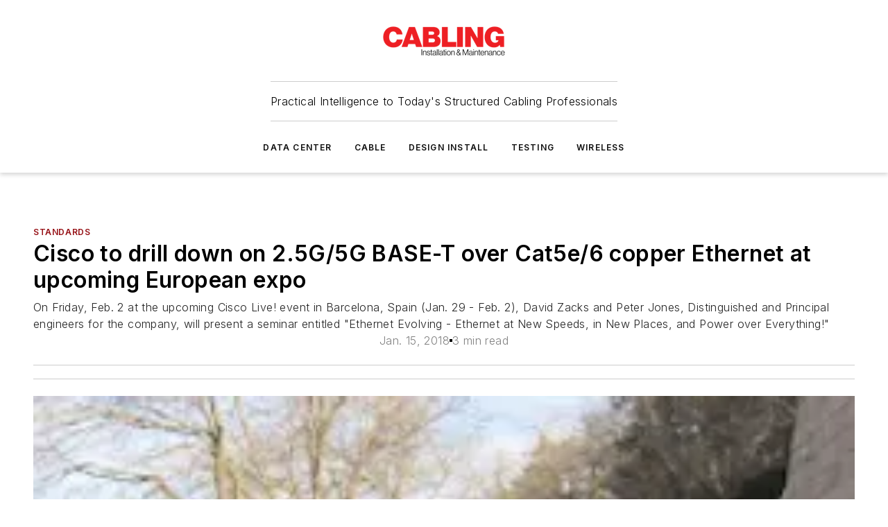

--- FILE ---
content_type: text/html;charset=utf-8
request_url: https://www.cablinginstall.com/standards/article/16482247/cisco-to-drill-down-on-25g-5g-base-t-over-cat5e-6-copper-ethernet-at-upcoming-european-expo
body_size: 63866
content:
<!DOCTYPE html><html  lang="en"><head><meta charset="utf-8"><meta name="viewport" content="width=device-width, initial-scale=1, shrink-to-fit=no"><script type="text/javascript" src="/ruxitagentjs_ICA7NVfqrux_10327251022105625.js" data-dtconfig="rid=RID_-1018841939|rpid=-2017778858|domain=cablinginstall.com|reportUrl=/rb_bf25051xng|app=ea7c4b59f27d43eb|cuc=ll64881i|owasp=1|mel=100000|expw=1|featureHash=ICA7NVfqrux|dpvc=1|lastModification=1765214479370|tp=500,50,0|rdnt=1|uxrgce=1|srbbv=2|agentUri=/ruxitagentjs_ICA7NVfqrux_10327251022105625.js"></script><script type="importmap">{"imports":{"#entry":"/_nuxt/DQciwgEn.js"}}</script><title>Cisco to drill down on 2.5G&#x2F;5G BASE-T over Cat5e&#x2F;6 copper Ethernet at upcoming European expo | Cabling Installation &amp; Maintenance</title><link href="https://fonts.gstatic.com" rel="preconnect"><link href="https://cdn.cookielaw.org" rel="preconnect"><link href="https://aerilon.graphql.aspire-ebm.com" rel="preconnect"><style type="text/css">
            :root {
              --spacing-unit: 6px;
--spacing: 48px;
--color-line: #CDCDCD;
--color-primary-main: #971217;
--color-primary-container: #d8d8d8;
--color-on-primary-container: #760e12;
--color-secondary-main: #404040;
--color-secondary-container: #f5f5f5;
--color-on-secondary-container: #6b0c0f;
--color-black: #0d0d0d;
--color-white: #ffffff;
--color-grey: #b2c3ce;
--color-light-grey: #e0e0e0;
--primary-font-family: Inter;
--site-max-width: 1300px;
            }
          </style><style>@media (max-width:760px){.mobile-hidden{display:none!important}}.admin-layout a{color:#3867a6}.admin-layout .vs__dropdown-toggle{background:#fff;border:1px solid #9da4b0}.ebm-layout{overflow-anchor:none;width:100%}</style><style>@media (max-width:760px){.mobile-hidden[data-v-45fa8452]{display:none!important}}.admin-layout a[data-v-45fa8452]{color:#3867a6}.admin-layout .vs__dropdown-toggle[data-v-45fa8452]{background:#fff;border:1px solid #9da4b0}.ebm-page[data-v-45fa8452]{display:flex;flex-direction:column;font-family:Arial}.ebm-page .hasToolbar[data-v-45fa8452]{max-width:calc(100% - 49px)}.ebm-page__layout[data-v-45fa8452]{z-index:2}.ebm-page__layout[data-v-45fa8452],.ebm-page__page[data-v-45fa8452]{flex:1;pointer-events:none;position:relative}.ebm-page__page[data-v-45fa8452]{display:flex;flex-direction:column;z-index:1}.ebm-page__main[data-v-45fa8452]{flex:1;margin:auto;width:100%}.ebm-page__content[data-v-45fa8452]{padding:0;pointer-events:all}@media (min-width:600px){.ebm-page__content[data-v-45fa8452]{padding:"0 10px"}}.ebm-page__reskin-background[data-v-45fa8452]{background-position:top;background-repeat:no-repeat;background-size:cover;height:100%;left:0;overflow:hidden;position:fixed;top:0;width:100%;z-index:0}.ebm-page__reskin-ad[data-v-45fa8452]{padding:1.5rem 0;position:relative;text-align:center;z-index:1}.ebm-page__siteskin-ad[data-v-45fa8452]{margin-top:24px;pointer-events:all;position:fixed;transition:all 125ms;z-index:100}.ebm-page__siteskin-ad__left[data-v-45fa8452]{right:50%}@media (max-width:1636px){.ebm-page__siteskin-ad__left[data-v-45fa8452]{display:none}}.ebm-page__siteskin-ad__right[data-v-45fa8452]{left:50%}@media (max-width:1636px){.ebm-page__siteskin-ad__right[data-v-45fa8452]{display:none}}.ebm-page .ebm-page__primary[data-v-45fa8452]{margin-top:0}.ebm-page .page-content-wrapper[data-v-45fa8452]{margin:auto;width:100%}.ebm-page .load-more[data-v-45fa8452]{padding:10px 0;pointer-events:all;text-align:center;width:100%}.ebm-page .load-more[data-v-45fa8452]>*{margin:auto;padding:0 5px}.ebm-page .load-more .label[data-v-45fa8452]{display:flex;flex-direction:row}.ebm-page .load-more .label[data-v-45fa8452]>*{margin:0 5px}.ebm-page .footer[data-v-45fa8452]{position:relative}.ebm-page .ebm-page__primary[data-v-45fa8452]{margin-top:calc(var(--spacing)/2)}.ebm-page .ebm-page__content[data-v-45fa8452]{display:flex;flex-direction:column;gap:var(--spacing);margin:0!important}.ebm-page .ebm-page__content[data-v-45fa8452]>*{position:relative}.ebm-page .ebm-page__content[data-v-45fa8452]>:after{background-color:var(--color-line);bottom:auto;bottom:calc(var(--spacing)*-.5*1);content:"";height:1px;left:0;position:absolute;right:0}.ebm-page .ebm-page__content[data-v-45fa8452]>:last-child:after{display:none}.ebm-page .page-content-wrapper[data-v-45fa8452]{display:flex;flex-direction:column;gap:var(--spacing);max-width:var(--site-max-width);padding:0 calc(var(--spacing)/2)}@media (min-width:800px){.ebm-page .page-content-wrapper[data-v-45fa8452]{padding:0 var(--spacing)}}.ebm-page .page-content-wrapper[data-v-45fa8452]>*{position:relative}.ebm-page .page-content-wrapper[data-v-45fa8452]>:after{background-color:var(--color-line);bottom:auto;bottom:calc(var(--spacing)*-.5*1);content:"";height:1px;left:0;position:absolute;right:0}.ebm-page .page-content-wrapper[data-v-45fa8452]>:last-child:after{display:none}.ebm-page .load-more[data-v-45fa8452]{padding:0}.ebm-page .secondary-pages .page-content-wrapper[data-v-45fa8452],.ebm-page.full-width .page-content-wrapper[data-v-45fa8452]{max-width:100%!important;padding:0!important}.ebm-page .secondary-pages .ebm-page__primary[data-v-45fa8452],.ebm-page.full-width .ebm-page__primary[data-v-45fa8452]{margin-top:0!important}@media print{.ebm-page__page[data-v-45fa8452]{display:block}}</style><style>@media (max-width:760px){.mobile-hidden[data-v-06639cce]{display:none!important}}.admin-layout a[data-v-06639cce]{color:#3867a6}.admin-layout .vs__dropdown-toggle[data-v-06639cce]{background:#fff;border:1px solid #9da4b0}#header-leaderboard-ad[data-v-06639cce]{align-items:center;display:flex;justify-content:center;padding:1rem}</style><style>html{scroll-padding-top:calc(var(--header-height) + 16px)}</style><style>@media (max-width:760px){.mobile-hidden[data-v-b96d99b2]{display:none!important}}.admin-layout a[data-v-b96d99b2]{color:#3867a6}.admin-layout .vs__dropdown-toggle[data-v-b96d99b2]{background:#fff;border:1px solid #9da4b0}header[data-v-b96d99b2]{bottom:0;margin:auto;position:sticky;top:0;transition:top .5s cubic-bezier(.645,.045,.355,1);z-index:50}header .reskin-ad[data-v-b96d99b2]{padding:1.5rem 0;text-align:center}.navbar[data-v-b96d99b2]{background-color:#fff;box-shadow:0 3px 6px #00000029;left:0;opacity:1;padding-bottom:2rem;padding-top:2rem;right:0}.navbar .content[data-v-b96d99b2]{margin:auto;max-width:var(--site-max-width);padding:0 calc(var(--spacing)/2)}@media (min-width:800px){.navbar .content[data-v-b96d99b2]{padding:0 var(--spacing)}}.top-navbar[data-v-b96d99b2]{align-items:center;display:flex;justify-content:space-between}@media (max-width:900px){.logo[data-v-b96d99b2]{flex-grow:1}.logo img[data-v-b96d99b2]{max-width:180px}}@media (max-width:450px){.logo img[data-v-b96d99b2]{max-width:140px}}@media (max-width:370px){.logo img[data-v-b96d99b2]{max-width:120px}}@media (max-width:350px){.logo img[data-v-b96d99b2]{max-width:100px}}.bottom-navbar[data-v-b96d99b2]{max-height:100px;overflow:visible;transition:all .15s cubic-bezier(.86,0,.07,1)}.bottom-navbar.hidden[data-v-b96d99b2]{max-height:0;overflow:hidden;transform:scale(0)}.actions[data-v-b96d99b2]{align-items:center;-moz-column-gap:.5rem;column-gap:.5rem;display:flex;flex-basis:0;flex-grow:1}@media (max-width:900px){.actions[data-v-b96d99b2]{flex-basis:auto;flex-grow:0}}.actions.left[data-v-b96d99b2]{justify-content:left}.actions.right[data-v-b96d99b2]{-moz-column-gap:0;column-gap:0;justify-content:right}.actions .login-container[data-v-b96d99b2]{display:flex;gap:16px}@media (max-width:900px){.actions .login-container[data-v-b96d99b2]{gap:8px}}@media (max-width:450px){.actions .login-container[data-v-b96d99b2]{gap:4px}}@media (max-width:900px){.search-icon[data-v-b96d99b2]{display:none}}.cta[data-v-b96d99b2]{border-bottom:1px solid var(--color-line);border-top:1px solid var(--color-line);margin:1.5rem auto auto;width:-moz-fit-content;width:fit-content}@media (max-width:900px){.cta[data-v-b96d99b2]{display:none}}.sub-menu[data-v-b96d99b2]{align-items:center;display:flex;justify-content:center;list-style:none;margin-top:1.5rem;padding:0;white-space:nowrap}@media (max-width:1000px){.sub-menu[data-v-b96d99b2]{display:none}}.sub-menu-item[data-v-b96d99b2]{margin-left:1rem;margin-right:1rem}.menu-item[data-v-b96d99b2],.sub-menu-link[data-v-b96d99b2]{color:var(--color-black);font-size:.75rem;font-weight:600;letter-spacing:.1em;text-transform:uppercase}.popover-menu[data-v-b96d99b2]{align-items:flex-start;background-color:#fff;box-shadow:0 3px 6px #00000029;display:flex;flex-direction:column;justify-content:left;padding:1.5rem;text-align:left;width:200px}.popover-menu .menu-item[data-v-b96d99b2]{align-items:center;display:flex;margin-bottom:1rem}.popover-menu .menu-item .icon[data-v-b96d99b2]{margin-right:1rem}</style><style>@media (max-width:760px){.mobile-hidden{display:none!important}}.admin-layout a{color:#3867a6}.admin-layout .vs__dropdown-toggle{background:#fff;border:1px solid #9da4b0}.ebm-icon{cursor:pointer}.ebm-icon .tooltip-wrapper{display:block}.ebm-icon.disabled{cursor:not-allowed}.ebm-icon.arrowUp{margin-top:3px}.ebm-icon.arrowDown{margin-top:-5px;transform:rotate(180deg)}.ebm-icon.loading{animation-duration:2s;animation-iteration-count:infinite;animation-name:spin;animation-timing-function:linear}.ebm-icon.label{align-items:center;display:flex;flex-direction:column;font-size:.8em;justify-content:center;padding:0 5px}@keyframes spin{0%{transform:rotate(0)}to{transform:rotate(1turn)}}.ebm-icon .icon,.ebm-icon svg{display:block}</style><style>@media (max-width:760px){.mobile-hidden{display:none!important}}.admin-layout a{color:#3867a6}.admin-layout .vs__dropdown-toggle{background:#fff;border:1px solid #9da4b0}.ebm-mega-menu{background-color:var(--color-black);color:#fff;container-type:inline-size;display:none;height:100%;left:0;opacity:0;overflow:auto;position:fixed;text-align:center;top:0;transition-behavior:allow-discrete;transition-duration:.3s;transition-property:overlay display opacity;width:100%}.ebm-mega-menu.cms-user-logged-in{left:49px;width:calc(100% - 49px)}.ebm-mega-menu.open{display:block;opacity:1}@starting-style{.ebm-mega-menu.open{opacity:0}}@container (max-width: 750px){.ebm-mega-menu .mega-menu-header{display:flex}}.ebm-mega-menu .mega-menu-header .icon{margin-left:30px;margin-top:40px;width:24px}.ebm-mega-menu .mega-menu-header .logo{height:35px;max-width:100%}@container (min-width: 750px){.ebm-mega-menu .mega-menu-header .logo{height:50px;margin-bottom:30px}}@container (max-width: 750px){.ebm-mega-menu .mega-menu-header .logo{margin-top:20px}.ebm-mega-menu .mega-menu-header .logo img{height:auto;margin-left:5px;max-width:140px}}.ebm-mega-menu .mega-menu-container{margin:auto}@container (min-width: 750px){.ebm-mega-menu .mega-menu-container{max-width:850px;width:100%}}.ebm-mega-menu .mega-menu-container .search-field{padding-bottom:50px}@container (max-width: 900px){.ebm-mega-menu .mega-menu-container .search-field{margin-left:calc(var(--spacing)/2);margin-right:calc(var(--spacing)/2)}}.ebm-mega-menu .mega-menu-container .nav-links{display:grid;gap:calc(var(--spacing)/2);grid-template-columns:1fr;position:relative}.ebm-mega-menu .mega-menu-container .nav-links:after{background-color:var(--color-line);bottom:auto;bottom:calc(var(--spacing)*-.5*1);content:"";height:1px;left:0;position:absolute;right:0}.ebm-mega-menu .mega-menu-container .nav-links:last-child:after{display:none}@container (max-width: 900px){.ebm-mega-menu .mega-menu-container .nav-links{margin-left:calc(var(--spacing)/2);margin-right:calc(var(--spacing)/2)}}@container (min-width: 750px){.ebm-mega-menu .mega-menu-container .nav-links{gap:calc(var(--spacing)*2);grid-template-columns:1fr 1fr 1fr;padding-bottom:var(--spacing)}}.ebm-mega-menu .mega-menu-container .nav-links .section{display:flex;flex-direction:column;font-weight:400;list-style:none;text-align:center}@container (max-width: 750px){.ebm-mega-menu .mega-menu-container .nav-links .section{gap:5px;padding-top:30px;position:relative}.ebm-mega-menu .mega-menu-container .nav-links .section:after{background-color:var(--color-line);bottom:auto;bottom:calc(var(--spacing)*-.5*1);content:"";height:1px;left:0;position:absolute;right:0}.ebm-mega-menu .mega-menu-container .nav-links .section:last-child:after{display:none}.ebm-mega-menu .mega-menu-container .nav-links .section:first-child{padding-top:15px}}@container (min-width: 750px){.ebm-mega-menu .mega-menu-container .nav-links .section{border-bottom:none;font-size:1.25rem;gap:16px;position:relative;text-align:left}.ebm-mega-menu .mega-menu-container .nav-links .section:after{background-color:var(--color-line);bottom:0;content:"";height:100%;left:auto;position:absolute;right:calc(var(--spacing)*-.5*2);top:0;width:1px}.ebm-mega-menu .mega-menu-container .nav-links .section:last-child:after{display:none}}.ebm-mega-menu .mega-menu-container .nav-links .section a{color:#fff}.ebm-mega-menu .mega-menu-container .nav-links .section .title{font-size:.75rem;font-weight:400;text-transform:uppercase}.ebm-mega-menu .mega-menu-container .affiliate-links{display:flex;justify-content:center;margin-top:var(--spacing);padding:calc(var(--spacing)*.5);position:relative}.ebm-mega-menu .mega-menu-container .affiliate-links:after{background-color:var(--color-line);bottom:auto;bottom:calc(var(--spacing)*-.5*1);content:"";height:1px;left:0;position:absolute;right:0}.ebm-mega-menu .mega-menu-container .affiliate-links:last-child:after{display:none}.ebm-mega-menu .mega-menu-container .affiliate-links .ebm-affiliated-brands-direction{flex-direction:column;gap:calc(var(--spacing)*.5)}.ebm-mega-menu .mega-menu-container .social-links{align-items:center;display:flex;flex-direction:column;font-size:.75rem;justify-content:center;margin-top:var(--spacing);padding:calc(var(--spacing)*.5);text-transform:uppercase}.ebm-mega-menu .mega-menu-container .social-links .socials{gap:16px;margin:16px 16px 24px}</style><style>@media (max-width:760px){.mobile-hidden{display:none!important}}.admin-layout a{color:#3867a6}.admin-layout .vs__dropdown-toggle{background:#fff;border:1px solid #9da4b0}.ebm-search-field{container-type:inline-size;position:relative}.ebm-search-field .input{padding:10px 0;position:relative;width:100%}.ebm-search-field .input .icon{bottom:0;height:24px;margin:auto;position:absolute;right:.5rem;top:0}.ebm-search-field .input .clear-icon{bottom:0;height:24px;margin:auto;position:absolute;right:2.5rem;top:0}.ebm-search-field .input input{background-color:var(--c4e26338);border:1px solid var(--7798abdd);border-radius:5px;color:var(--0c12ecfc);font-size:1em;padding:1rem 8px 1rem 20px;width:100%}.ebm-search-field .sponsor-container{align-items:center;display:flex;font-size:.5rem;gap:5px;height:24px;margin:auto;position:absolute;right:10%;top:20%}@container (max-width: 750px){.ebm-search-field .sponsor-container{justify-content:flex-end;padding:10px 15px 0 0;position:static}}.ebm-search-field input[type=search]::-webkit-search-cancel-button,.ebm-search-field input[type=search]::-webkit-search-decoration{-webkit-appearance:none;appearance:none}</style><style>@media (max-width:760px){.mobile-hidden[data-v-3823c912]{display:none!important}}.admin-layout a[data-v-3823c912]{color:#3867a6}.admin-layout .vs__dropdown-toggle[data-v-3823c912]{background:#fff;border:1px solid #9da4b0}.ebm-affiliated-brands[data-v-3823c912]{display:flex;flex-direction:row;font-size:.75rem}.ebm-affiliated-brands__label[data-v-3823c912]{display:block;padding:0 calc(var(--spacing)/2)}.ebm-affiliated-brands__links[data-v-3823c912]{display:flex;flex-direction:row;flex-wrap:wrap;justify-content:center}.ebm-affiliated-brands__links>div[data-v-3823c912]{padding:0 calc(var(--spacing)/4)}.ebm-affiliated-brands__links>div a[data-v-3823c912]{color:var(--link-color);font-weight:600}</style><style>@media (max-width:760px){.mobile-hidden[data-v-8e92f456]{display:none!important}}.admin-layout a[data-v-8e92f456]{color:#3867a6}.admin-layout .vs__dropdown-toggle[data-v-8e92f456]{background:#fff;border:1px solid #9da4b0}.ebm-socials[data-v-8e92f456]{display:flex;flex-wrap:wrap}.ebm-socials__icon[data-v-8e92f456]{cursor:pointer;margin-right:7px;text-decoration:none}.ebm-socials .text[data-v-8e92f456]{height:0;overflow:hidden;text-indent:-9999px}</style><style>@media (max-width:760px){.mobile-hidden{display:none!important}}.admin-layout a{color:#3867a6}.admin-layout .vs__dropdown-toggle{background:#fff;border:1px solid #9da4b0}.ebm-ad-target__outer{display:flex;height:auto;justify-content:center;max-width:100%;width:100%}.ebm-ad-target__inner{align-items:center;display:flex}.ebm-ad-target img{max-width:100%}.ebm-ad-target iframe{box-shadow:0 .125rem .25rem #00000013}</style><style>@media (max-width:760px){.mobile-hidden[data-v-4c12f864]{display:none!important}}.admin-layout a[data-v-4c12f864]{color:#3867a6}.admin-layout .vs__dropdown-toggle[data-v-4c12f864]{background:#fff;border:1px solid #9da4b0}#sticky-bottom-ad[data-v-4c12f864]{align-items:center;background:#000000bf;display:flex;justify-content:center;left:0;padding:8px;position:fixed;right:0;z-index:999}#sticky-bottom-ad .close-button[data-v-4c12f864]{background:none;border:0;color:#fff;cursor:pointer;font-weight:900;margin:8px;position:absolute;right:0;top:0}.slide-up-enter[data-v-4c12f864],.slide-up-leave-to[data-v-4c12f864]{opacity:0;transform:translateY(200px)}.slide-up-enter-active[data-v-4c12f864]{transition:all .25s ease-out}.slide-up-leave-active[data-v-4c12f864]{transition:all .25s ease-in}</style><style>@media (max-width:760px){.mobile-hidden[data-v-0622f0e1]{display:none!important}}.admin-layout a[data-v-0622f0e1]{color:#3867a6}.admin-layout .vs__dropdown-toggle[data-v-0622f0e1]{background:#fff;border:1px solid #9da4b0}.grid[data-v-0622f0e1]{container-type:inline-size;margin:auto}.grid .grid-row[data-v-0622f0e1]{position:relative}.grid .grid-row[data-v-0622f0e1]:after{background-color:var(--color-line);bottom:auto;bottom:calc(var(--spacing)*-.5*1);content:"";height:1px;left:0;position:absolute;right:0}.grid .grid-row.hide-bottom-border[data-v-0622f0e1]:after,.grid .grid-row[data-v-0622f0e1]:last-child:after{display:none}@container (width >= 750px){.grid .grid-row.mobile-only[data-v-0622f0e1]{display:none}}@container (width < 750px){.grid .grid-row.exclude-mobile[data-v-0622f0e1]{display:none}}</style><style>@media (max-width:760px){.mobile-hidden[data-v-840eddae]{display:none!important}}.admin-layout a[data-v-840eddae]{color:#3867a6}.admin-layout .vs__dropdown-toggle[data-v-840eddae]{background:#fff;border:1px solid #9da4b0}.web-row[data-v-840eddae]{container-type:inline-size}.web-row .row[data-v-840eddae]{--col-size:calc(50% - var(--spacing)*1/2);display:grid;padding-bottom:0ver;padding-top:0;width:100%}@media (min-width:750px){.web-row .row[data-v-840eddae]{padding-left:0;padding-right:0}}@media (min-width:500px){.web-row .row.restricted[data-v-840eddae]{margin:auto;max-width:66%}}.web-row .row .column-wrapper[data-v-840eddae]{display:flex;order:0;width:100%}.web-row .row.largest_first.layout1_2 .column-wrapper[data-v-840eddae]:nth-child(2),.web-row .row.largest_first.layout1_2_1 .column-wrapper[data-v-840eddae]:nth-child(2),.web-row .row.largest_first.layout1_3 .column-wrapper[data-v-840eddae]:nth-child(2){order:-1}@container (min-width: 750px){.web-row .row.layout1_1[data-v-840eddae]{display:grid;grid-template-columns:minmax(0,1fr) minmax(0,1fr)}.web-row .row.layout1_1 .column-wrapper[data-v-840eddae]{position:relative}.web-row .row.layout1_1 .column-wrapper[data-v-840eddae]:after{background-color:var(--color-line);bottom:0;content:"";height:100%;left:auto;position:absolute;right:calc(var(--spacing)*-.5*1);top:0;width:1px}.web-row .row.layout1_1 .column-wrapper[data-v-840eddae]:last-child:after{display:none}.web-row .row.layout1_2[data-v-840eddae]{display:grid;grid-template-columns:minmax(0,var(--col-size)) minmax(0,var(--col-size))}.web-row .row.layout1_2 .column-wrapper[data-v-840eddae]{position:relative}.web-row .row.layout1_2 .column-wrapper[data-v-840eddae]:after{background-color:var(--color-line);bottom:0;content:"";height:100%;left:auto;position:absolute;right:calc(var(--spacing)*-.5*1);top:0;width:1px}.web-row .row.layout1_2 .column-wrapper[data-v-840eddae]:last-child:after{display:none}.web-row .row.layout1_2 .column-wrapper[data-v-840eddae]:nth-child(2){order:0!important}}@container (min-width: 1050px){.web-row .row.layout1_2[data-v-840eddae]{--col-size:calc(33.33333% - var(--spacing)*2/3);grid-template-columns:var(--col-size) calc(var(--col-size)*2 + var(--spacing))}}@container (min-width: 750px){.web-row .row.layout2_1[data-v-840eddae]{display:grid;grid-template-columns:minmax(0,var(--col-size)) minmax(0,var(--col-size))}.web-row .row.layout2_1 .column-wrapper[data-v-840eddae]{position:relative}.web-row .row.layout2_1 .column-wrapper[data-v-840eddae]:after{background-color:var(--color-line);bottom:0;content:"";height:100%;left:auto;position:absolute;right:calc(var(--spacing)*-.5*1);top:0;width:1px}.web-row .row.layout2_1 .column-wrapper[data-v-840eddae]:last-child:after{display:none}}@container (min-width: 1050px){.web-row .row.layout2_1[data-v-840eddae]{--col-size:calc(33.33333% - var(--spacing)*2/3);grid-template-columns:calc(var(--col-size)*2 + var(--spacing)) var(--col-size)}}@container (min-width: 1100px){.web-row .row.layout1_1_1[data-v-840eddae]{--col-size:calc(33.33333% - var(--spacing)*2/3);display:grid;grid-template-columns:minmax(0,var(--col-size)) minmax(0,var(--col-size)) minmax(0,var(--col-size))}.web-row .row.layout1_1_1 .column-wrapper[data-v-840eddae]{position:relative}.web-row .row.layout1_1_1 .column-wrapper[data-v-840eddae]:after{background-color:var(--color-line);bottom:0;content:"";height:100%;left:auto;position:absolute;right:calc(var(--spacing)*-.5*1);top:0;width:1px}.web-row .row.layout1_1_1 .column-wrapper[data-v-840eddae]:last-child:after{display:none}}</style><style>@media (max-width:760px){.mobile-hidden{display:none!important}}.admin-layout a{color:#3867a6}.admin-layout .vs__dropdown-toggle{background:#fff;border:1px solid #9da4b0}.web-grid-title{align-items:center;container-type:inline-size;font-family:var(--primary-font-family);margin-bottom:calc(var(--spacing)/2);max-width:100%;width:100%}.web-grid-title .title{display:flex;flex:1 0 auto;font-size:1.9rem;font-weight:600;gap:var(--spacing-unit);letter-spacing:-.01em;line-height:40px;max-width:100%;overflow:hidden;text-overflow:ellipsis}.web-grid-title .title .grid-title-image-icon{height:23px;margin-top:8px}.web-grid-title.has-link .title{max-width:calc(100% - 100px)}.web-grid-title .divider{background-color:var(--color-line);height:1px;width:100%}.web-grid-title .view-more{color:var(--color-primary-main);cursor:primary;flex:0 1 auto;font-size:.75rem;font-weight:600;letter-spacing:.05em;line-height:18px;text-transform:uppercase;white-space:nowrap}@container (max-width: 500px){.web-grid-title .view-more{display:none}}.web-grid-title.primary{display:flex;gap:5px}.web-grid-title.primary .topbar,.web-grid-title.secondary .divider,.web-grid-title.secondary .view-more{display:none}.web-grid-title.secondary .topbar{background-color:var(--color-primary-main);height:8px;margin-bottom:calc(var(--spacing)/3);width:80px}</style><style>@media (max-width:760px){.mobile-hidden[data-v-2e2a3563]{display:none!important}}.admin-layout a[data-v-2e2a3563]{color:#3867a6}.admin-layout .vs__dropdown-toggle[data-v-2e2a3563]{background:#fff;border:1px solid #9da4b0}.column[data-v-2e2a3563]{align-items:stretch;display:flex;flex-wrap:wrap;height:100%;position:relative}.column[data-v-2e2a3563],.column .standard-blocks[data-v-2e2a3563],.column .sticky-blocks[data-v-2e2a3563]{width:100%}.column.block-align-center[data-v-2e2a3563]{align-items:center;justify-content:center}.column.block-align-top[data-v-2e2a3563]{align-items:top;flex-direction:column}.column.block-align-sticky[data-v-2e2a3563]{align-items:start;display:block;justify-content:center}.column.block-align-equalize[data-v-2e2a3563]{align-items:stretch}.column .sticky-blocks.has-standard[data-v-2e2a3563]{margin-top:var(--spacing)}.column .block-wrapper[data-v-2e2a3563]{max-width:100%;position:relative}.column .block-wrapper[data-v-2e2a3563]:after{background-color:var(--color-line);bottom:auto;bottom:calc(var(--spacing)*-.5*1);content:"";height:1px;left:0;position:absolute;right:0}.column .block-wrapper.hide-bottom-border[data-v-2e2a3563]:after,.column .block-wrapper[data-v-2e2a3563]:last-child:after,.column .standard-blocks:not(.has-sticky) .block-wrapper[data-v-2e2a3563]:last-child:after,.column .sticky-blocks .block-wrapper[data-v-2e2a3563]:last-child:after{display:none}@media print{.column[data-v-2e2a3563]{height:auto}}</style><style>@media (max-width:760px){.mobile-hidden[data-v-a4efc542]{display:none!important}}.admin-layout a[data-v-a4efc542]{color:#3867a6}.admin-layout .vs__dropdown-toggle[data-v-a4efc542]{background:#fff;border:1px solid #9da4b0}.block[data-v-a4efc542]{display:flex;flex-direction:column;overflow:visible;width:100%}.block .block-title[data-v-a4efc542]{margin-bottom:calc(var(--spacing)/2)}.block .above-cta[data-v-a4efc542]{height:100%}.block .title[data-v-a4efc542]{font-size:1rem;line-height:1rem;text-transform:uppercase}.block .title a[data-v-a4efc542]{color:inherit;text-decoration:none}.block .title a[data-v-a4efc542]:hover{text-decoration:underline}.block .title template[data-v-a4efc542]{display:inline-block}.block .content[data-v-a4efc542]{display:flex;width:100%}.block .cta[data-v-a4efc542]{align-items:center;display:flex;flex-direction:column;font-size:1rem;gap:calc(var(--spacing)/2);justify-content:space-between}@container (width > 500px){.block .cta[data-v-a4efc542]{flex-direction:row}}</style><style>@media (max-width:760px){.mobile-hidden[data-v-3dec0756]{display:none!important}}.admin-layout a[data-v-3dec0756]{color:#3867a6}.admin-layout .vs__dropdown-toggle[data-v-3dec0756]{background:#fff;border:1px solid #9da4b0}.ebm-button-wrapper[data-v-3dec0756]{display:inline-block}.ebm-button-wrapper .ebm-button[data-v-3dec0756]{border:1px solid;border-radius:.1rem;cursor:pointer;display:block;font-weight:600;outline:none;text-transform:uppercase;width:100%}.ebm-button-wrapper .ebm-button .content[data-v-3dec0756]{align-items:center;display:flex;gap:var(--spacing-unit);justify-content:center}.ebm-button-wrapper .ebm-button .content.icon-right[data-v-3dec0756]{flex-direction:row-reverse}.ebm-button-wrapper .ebm-button[data-v-3dec0756]:focus,.ebm-button-wrapper .ebm-button[data-v-3dec0756]:hover{box-shadow:0 0 .1rem #3e5d8580;filter:contrast(125%)}.ebm-button-wrapper .ebm-button[data-v-3dec0756]:active{box-shadow:0 0 .3rem #1c417280}.ebm-button-wrapper .ebm-button[data-v-3dec0756]:active:after{height:200px;width:200px}.ebm-button-wrapper .ebm-button--small[data-v-3dec0756]{font-size:.75rem;padding:.2rem .4rem}.ebm-button-wrapper .ebm-button--medium[data-v-3dec0756]{font-size:.75rem;padding:.3rem .6rem}.ebm-button-wrapper .ebm-button--large[data-v-3dec0756]{font-size:.75rem;line-height:1.25rem;padding:.5rem 1rem}@media (max-width:450px){.ebm-button-wrapper .ebm-button--large[data-v-3dec0756]{padding:.5rem}}.ebm-button-wrapper .ebm-button--fullWidth[data-v-3dec0756]{font-size:1.15rem;margin:0 auto;padding:.5rem 1rem;width:100%}.ebm-button-wrapper.primary .ebm-button[data-v-3dec0756],.ebm-button-wrapper.solid .ebm-button[data-v-3dec0756]{background-color:var(--button-accent-color);border-color:var(--button-accent-color);color:var(--button-text-color)}.ebm-button-wrapper.primary .ebm-button[data-v-3dec0756]:hover,.ebm-button-wrapper.solid .ebm-button[data-v-3dec0756]:hover{text-decoration:underline}.ebm-button-wrapper.hollow .ebm-button[data-v-3dec0756]{background-color:transparent;background-color:#fff;border:1px solid var(--button-accent-color);color:var(--button-accent-color)}.ebm-button-wrapper.hollow .ebm-button[data-v-3dec0756]:hover{text-decoration:underline}.ebm-button-wrapper.borderless .ebm-button[data-v-3dec0756]{background-color:transparent;border-color:transparent;color:var(--button-accent-color)}.ebm-button-wrapper.borderless .ebm-button[data-v-3dec0756]:hover{background-color:var(--button-accent-color);color:#fff;text-decoration:underline}.ebm-button-wrapper .ebm-button[data-v-3dec0756]{transition:all .15s ease-in-out}</style><style>@media (max-width:760px){.mobile-hidden{display:none!important}}.admin-layout a{color:#3867a6}.admin-layout .vs__dropdown-toggle{background:#fff;border:1px solid #9da4b0}.web-footer-new{display:flex;font-size:1rem;font-weight:400;justify-content:center;padding-bottom:calc(var(--spacing)/2);pointer-events:all;width:100%}.web-footer-new a{color:var(--link-color)}.web-footer-new .container{display:flex;justify-content:center;width:100%}.web-footer-new .container .container-wrapper{display:flex;flex-direction:column;gap:var(--spacing);width:100%}@media (min-width:800px){.web-footer-new .container{flex-direction:row}}.web-footer-new .container .row{position:relative;width:100%}.web-footer-new .container .row:after{background-color:var(--color-line);bottom:auto;bottom:calc(var(--spacing)*-.5*1);content:"";height:1px;left:0;position:absolute;right:0}.web-footer-new .container .row:last-child:after{display:none}.web-footer-new .container .row.full-width{justify-items:center}.web-footer-new .container .column-wrapper{display:grid;gap:var(--spacing);grid-template-columns:1fr}.web-footer-new .container .column-wrapper.full-width{max-width:var(--site-max-width)!important;padding:0 calc(var(--spacing)*1.5);width:100%}.web-footer-new .container .column-wrapper .col{align-items:center;display:flex;flex-direction:column;gap:calc(var(--spacing)/4);justify-content:center;margin:0 auto;max-width:80%;position:relative;text-align:center}.web-footer-new .container .column-wrapper .col:after{background-color:var(--color-line);bottom:auto;bottom:calc(var(--spacing)*-.5*1);content:"";height:1px;left:0;position:absolute;right:0}.web-footer-new .container .column-wrapper .col:last-child:after{display:none}.web-footer-new .container .column-wrapper .col.valign-middle{align-self:center}@media (min-width:800px){.web-footer-new .container .column-wrapper{align-items:start;gap:var(--spacing)}.web-footer-new .container .column-wrapper.cols1_1_1{grid-template-columns:1fr 1fr 1fr}.web-footer-new .container .column-wrapper.cols1_1{grid-template-columns:1fr 1fr}.web-footer-new .container .column-wrapper .col{align-items:start;max-width:100%;position:relative;text-align:left}.web-footer-new .container .column-wrapper .col:after{background-color:var(--color-line);bottom:0;content:"";height:100%;left:auto;position:absolute;right:calc(var(--spacing)*-.5*1);top:0;width:1px}.web-footer-new .container .column-wrapper .col:last-child:after{display:none}}.web-footer-new .corporatelogo{align-self:center;filter:brightness(0);height:auto;margin-right:var(--spacing-unit);width:100px}.web-footer-new .menu-copyright{align-items:center;display:flex;flex-direction:column;gap:calc(var(--spacing)/2)}.web-footer-new .menu-copyright.full-width{max-width:var(--site-max-width);padding:0 calc(var(--spacing)*1.5);width:100%}.web-footer-new .menu-copyright .links{display:flex;font-size:.75rem;gap:calc(var(--spacing)/4);list-style:none;margin:0;padding:0}.web-footer-new .menu-copyright .copyright{display:flex;flex-direction:row;flex-wrap:wrap;font-size:.8em;justify-content:center}@media (min-width:800px){.web-footer-new .menu-copyright{flex-direction:row;justify-content:space-between}}.web-footer-new .blocktitle{color:#000;font-size:1.1rem;font-weight:600;width:100%}.web-footer-new .web-affiliated-brands-direction{flex-direction:column}@media (min-width:800px){.web-footer-new .web-affiliated-brands-direction{flex-direction:row}}</style><style>@media (max-width:760px){.mobile-hidden{display:none!important}}.admin-layout a{color:#3867a6}.admin-layout .vs__dropdown-toggle{background:#fff;border:1px solid #9da4b0}.ebm-web-subscribe-wrapper{display:flex;flex-direction:column;height:100%;overflow:auto}.ebm-web-subscribe-content{height:100%;overflow:auto;padding:calc(var(--spacing)*.5) var(--spacing)}@container (max-width: 750px){.ebm-web-subscribe-content{padding-bottom:100%}}.ebm-web-subscribe-content .web-subscribe-header .web-subscribe-title{align-items:center;display:flex;gap:var(--spacing);justify-content:space-between;line-height:normal}.ebm-web-subscribe-content .web-subscribe-header .web-subscribe-title .close-button{align-items:center;cursor:pointer;display:flex;font-size:.75rem;font-weight:600;text-transform:uppercase}.ebm-web-subscribe-content .web-subscribe-header .web-subscribe-subtext{padding-bottom:var(--spacing)}.ebm-web-subscribe-content .web-subscribe-header .newsletter-items{display:grid;gap:10px;grid-template-columns:1fr 1fr}@container (max-width: 750px){.ebm-web-subscribe-content .web-subscribe-header .newsletter-items{grid-template-columns:1fr}}.ebm-web-subscribe-content .web-subscribe-header .newsletter-items .newsletter-item{border:1px solid var(--color-line);display:flex;flex-direction:row;flex-direction:column;gap:1rem;padding:1rem}.ebm-web-subscribe-content .web-subscribe-header .newsletter-items .newsletter-item .newsletter-title{display:flex;font-size:1.25rem;font-weight:600;justify-content:space-between;letter-spacing:-.01em;line-height:25px}.ebm-web-subscribe-content .web-subscribe-header .newsletter-items .newsletter-item .newsletter-description{font-size:1rem;font-weight:400;letter-spacing:.0125em;line-height:24px}.web-subscribe-footer{background-color:#fff;box-shadow:0 4px 16px #00000040;width:100%}.web-subscribe-footer .subscribe-footer-wrapper{padding:var(--spacing)!important}.web-subscribe-footer .subscribe-footer-wrapper .user-info-container{align-items:center;display:flex;justify-content:space-between;padding-bottom:calc(var(--spacing)*.5)}.web-subscribe-footer .subscribe-footer-wrapper .user-info-container .nl-user-info{align-items:center;display:flex;gap:10px}.web-subscribe-footer .subscribe-footer-wrapper .subscribe-login-container .nl-selected{font-size:1.25rem;font-weight:600;margin-bottom:10px}.web-subscribe-footer .subscribe-footer-wrapper .subscribe-login-container .form-fields-setup{display:flex;gap:calc(var(--spacing)*.125);padding-top:calc(var(--spacing)*.5)}@container (max-width: 1050px){.web-subscribe-footer .subscribe-footer-wrapper .subscribe-login-container .form-fields-setup{display:block}}.web-subscribe-footer .subscribe-footer-wrapper .subscribe-login-container .form-fields-setup .web-form-fields{z-index:100}.web-subscribe-footer .subscribe-footer-wrapper .subscribe-login-container .form-fields-setup .web-form-fields .field-label{font-size:.75rem}.web-subscribe-footer .subscribe-footer-wrapper .subscribe-login-container .form-fields-setup .form{display:flex;gap:calc(var(--spacing)*.125)}@container (max-width: 750px){.web-subscribe-footer .subscribe-footer-wrapper .subscribe-login-container .form-fields-setup .form{flex-direction:column;padding-bottom:calc(var(--spacing)*.5)}}.web-subscribe-footer .subscribe-footer-wrapper .subscribe-login-container .form-fields-setup .form .vs__dropdown-menu{max-height:8rem}@container (max-width: 750px){.web-subscribe-footer .subscribe-footer-wrapper .subscribe-login-container .form-fields-setup .form .vs__dropdown-menu{max-height:4rem}}.web-subscribe-footer .subscribe-footer-wrapper .subscribe-login-container .form-fields-setup .subscribe-button{margin-top:calc(var(--spacing)*.5);width:20%}@container (max-width: 1050px){.web-subscribe-footer .subscribe-footer-wrapper .subscribe-login-container .form-fields-setup .subscribe-button{width:100%}}.web-subscribe-footer .subscribe-footer-wrapper .subscribe-login-container .form-fields-setup .subscribe-button .ebm-button{height:3rem}.web-subscribe-footer .subscribe-footer-wrapper .subscribe-login-container .compliance-field{font-size:.75rem;line-height:18px;z-index:-1}.web-subscribe-footer .subscribe-footer-wrapper a{color:#000;text-decoration:underline}.web-subscribe-footer .subscribe-footer-wrapper .subscribe-consent{font-size:.75rem;letter-spacing:.025em;line-height:18px;padding:5px 0}.web-subscribe-footer .subscribe-footer-wrapper .account-check{padding-top:calc(var(--spacing)*.25)}</style><style>@media (max-width:760px){.mobile-hidden{display:none!important}}.admin-layout a{color:#3867a6}.admin-layout .vs__dropdown-toggle{background:#fff;border:1px solid #9da4b0}.ebm-web-pane{container-type:inline-size;height:100%;pointer-events:all;position:fixed;right:0;top:0;width:100%;z-index:100}.ebm-web-pane.hidden{pointer-events:none}.ebm-web-pane.hidden .web-pane-mask{opacity:0}.ebm-web-pane.hidden .contents{max-width:0}.ebm-web-pane .web-pane-mask{background-color:#000;display:table;height:100%;opacity:.8;padding:16px;transition:all .3s ease;width:100%}.ebm-web-pane .contents{background-color:#fff;bottom:0;max-width:1072px;position:absolute;right:0;top:0;transition:all .3s ease;width:100%}.ebm-web-pane .contents.cms-user-logged-in{width:calc(100% - 49px)}.ebm-web-pane .contents .close-icon{cursor:pointer;display:flex;justify-content:flex-end;margin:10px}</style><style>@media (max-width:760px){.mobile-hidden{display:none!important}}.admin-layout a{color:#3867a6}.admin-layout .vs__dropdown-toggle{background:#fff;border:1px solid #9da4b0}.gam-slot-builder{min-width:300px;width:100%}.gam-slot-builder iframe{max-width:100%;overflow:hidden}</style><style>@media (max-width:760px){.mobile-hidden{display:none!important}}.admin-layout a{color:#3867a6}.admin-layout .vs__dropdown-toggle{background:#fff;border:1px solid #9da4b0}.web-content-title-new{display:flex;flex-direction:column;gap:calc(var(--spacing));width:100%}.web-content-title-new>*{position:relative}.web-content-title-new>:after{background-color:var(--color-line);bottom:auto;bottom:calc(var(--spacing)*-.5*1);content:"";height:1px;left:0;position:absolute;right:0}.web-content-title-new>:last-child:after{display:none}.web-content-title-new .above-line{container-type:inline-size;display:flex;flex-direction:column;gap:calc(var(--spacing)/2)}.web-content-title-new .above-line .section-wrapper{display:flex;gap:calc(var(--spacing)/4)}.web-content-title-new .above-line .section-wrapper.center{margin-left:auto;margin-right:auto}.web-content-title-new .above-line .sponsored-label{color:var(--color-primary-main);font-size:.75rem;font-weight:600;letter-spacing:.05rem;text-transform:uppercase}.web-content-title-new .above-line .section{font-size:.75rem;font-weight:600;letter-spacing:.05em;text-transform:uppercase}.web-content-title-new .above-line .event-info{display:flex;flex-direction:column;font-size:.9rem;gap:calc(var(--spacing)/2)}.web-content-title-new .above-line .event-info .column{display:flex;flex-direction:column;font-size:.9rem;gap:calc(var(--spacing)/4);width:100%}.web-content-title-new .above-line .event-info .column .content{display:flex;gap:calc(var(--spacing)/4)}.web-content-title-new .above-line .event-info .column label{flex:0 0 80px;font-weight:600}.web-content-title-new .above-line .event-info>*{position:relative}.web-content-title-new .above-line .event-info>:after{background-color:var(--color-line);bottom:0;content:"";height:100%;left:auto;position:absolute;right:calc(var(--spacing)*-.5*1);top:0;width:1px}.web-content-title-new .above-line .event-info>:last-child:after{display:none}@container (min-width: 600px){.web-content-title-new .above-line .event-info{align-items:center;flex-direction:row;gap:calc(var(--spacing))}.web-content-title-new .above-line .event-info>*{position:relative}.web-content-title-new .above-line .event-info>:after{background-color:var(--color-line);bottom:0;content:"";height:100%;left:auto;position:absolute;right:calc(var(--spacing)*-.5*1);top:0;width:1px}.web-content-title-new .above-line .event-info>:last-child:after{display:none}.web-content-title-new .above-line .event-info .event-location{display:block}}.web-content-title-new .above-line .title-text{font-size:2rem;line-height:1.2}@container (width > 500px){.web-content-title-new .above-line .title-text{font-size:2.75rem}}.web-content-title-new .above-line .author-row{align-items:center;display:flex;flex-direction:column;gap:calc(var(--spacing)/3);justify-content:center}.web-content-title-new .above-line .author-row .all-authors{display:flex;gap:calc(var(--spacing)/3)}.web-content-title-new .above-line .author-row .date-read-time{align-items:center;display:flex;gap:calc(var(--spacing)/3)}.web-content-title-new .above-line .author-row .dot{align-items:center;grid-area:dot}.web-content-title-new .above-line .author-row .dot:after{background-color:#000;content:"";display:block;height:4px;width:4px}.web-content-title-new .above-line .author-row .dot.first{display:none}.web-content-title-new .above-line .author-row .date{grid-area:date}.web-content-title-new .above-line .author-row .read-time{grid-area:read-time}.web-content-title-new .above-line .author-row .date,.web-content-title-new .above-line .author-row .duration,.web-content-title-new .above-line .author-row .read-time{color:#000;opacity:.5}@container (width > 500px){.web-content-title-new .above-line .author-row{flex-direction:row}.web-content-title-new .above-line .author-row .dot.first{display:block}}@container (width > 700px){.web-content-title-new .above-line .author-row{justify-content:flex-start}}.web-content-title-new .above-line .teaser-text{color:#222;font-size:16px;padding-top:8px}@container (width > 500px){.web-content-title-new .above-line .teaser-text{font-size:17px}}@container (width > 700px){.web-content-title-new .above-line .teaser-text{font-size:18px}}@container (width > 1000px){.web-content-title-new .above-line .teaser-text{font-size:19px}}.web-content-title-new .above-line .podcast-series{align-items:center;color:var(--color-primary-main);display:flex;font-size:.85rem;font-weight:500;gap:6px;text-transform:uppercase}.web-content-title-new .below-line{align-items:center;display:flex;justify-content:space-between;width:100%}.web-content-title-new .below-line .print-favorite{display:flex;gap:calc(var(--spacing)/3);justify-content:flex-end}.web-content-title-new .image-wrapper{flex:1 0 auto;width:100%}.web-content-title-new .comment-count{align-items:center;cursor:pointer;display:flex;padding-left:8px}.web-content-title-new .comment-count .viafoura{align-items:center;background-color:transparent!important;display:flex;font-size:16px;font-weight:inherit;padding-left:4px}.web-content-title-new .event-location p{margin:0}.web-content-title-new .highlights h2{margin-bottom:24px}.web-content-title-new .highlights .text{font-size:18px}.web-content-title-new .highlights .text li{margin-bottom:16px}.web-content-title-new .highlights .text li:last-child{margin-bottom:0}.web-content-title-new .author-contributor,.web-content-title-new .company-link{color:#000;display:flex;flex-wrap:wrap}.web-content-title-new .author-contributor a,.web-content-title-new .company-link a{color:inherit!important;font-size:1rem;text-decoration:underline}.web-content-title-new .author-contributor .author{display:flex}.web-content-title-new.center{text-align:center}.web-content-title-new.center .breadcrumb{display:flex;justify-content:center}.web-content-title-new.center .author-row{justify-content:center}</style><style>@media (max-width:760px){.mobile-hidden[data-v-e69042fe]{display:none!important}}.admin-layout a[data-v-e69042fe]{color:#3867a6}.admin-layout .vs__dropdown-toggle[data-v-e69042fe]{background:#fff;border:1px solid #9da4b0}.ebm-share-list[data-v-e69042fe]{display:flex;gap:calc(var(--spacing)/3);list-style:none;overflow:hidden;padding:0;transition:.3s;width:100%}.ebm-share-list li[data-v-e69042fe]{margin:0;padding:0}.ebm-share-item[data-v-e69042fe]{border-radius:4px;cursor:pointer;margin:2px}</style><style>@media (max-width:760px){.mobile-hidden{display:none!important}}.admin-layout a{color:#3867a6}.admin-layout .vs__dropdown-toggle{background:#fff;border:1px solid #9da4b0}.ebm-content-teaser-image .view-gallery-btn{margin-top:8px}.ebm-content-teaser-image__link{cursor:pointer}.ebm-content-teaser-image__small{cursor:zoom-in}.ebm-content-teaser-image__large{align-items:center;background-color:#000c;cursor:zoom-out;display:flex;height:100%;left:0;padding:0 50px;position:fixed;top:0;transition:.3s;width:100%;z-index:50001}.ebm-content-teaser-image__large .large-image-wrapper{display:grid;height:90%;max-height:90vh}.ebm-content-teaser-image__large .large-image-wrapper>div{background-color:#fff;margin:auto;max-height:calc(90vh - 45px);max-width:100%;position:relative;text-align:center}.ebm-content-teaser-image__large .large-image-wrapper>div img{border:5px solid #fff;border-bottom:none;margin:auto auto -5px;max-height:calc(90vh - 45px);max-width:100%}.ebm-content-teaser-image__large .large-image-wrapper>div .caption{background-color:#fff;border:5px solid #fff;font-size:.85em;max-width:100%;padding:5px;text-align:center;width:100%}.ebm-content-teaser-image__large .large-image-wrapper>div .credit{position:absolute;right:10px;top:10px}.ebm-content-teaser-image__large .arrow-icon{background-color:transparent;height:36px;width:36px}.ebm-content-teaser-image .thumbnails{align-items:center;display:flex;flex-wrap:wrap;gap:20px;justify-content:center;padding:10px}.ebm-content-teaser-image .thumbnails .thumbnail{border:1px solid transparent;cursor:pointer;max-width:200px;min-width:100px}.ebm-content-teaser-image .thumbnails .thumbnail:hover{border:1px solid #000}</style><style>@media (max-width:760px){.mobile-hidden{display:none!important}}.admin-layout a{color:#3867a6}.admin-layout .vs__dropdown-toggle{background:#fff;border:1px solid #9da4b0}.web-image{max-width:100%;width:100%}.web-image .ebm-image-wrapper{margin:0;max-width:100%;position:relative;width:100%}.web-image .ebm-image-wrapper .ebm-image{display:block;max-width:100%;width:100%}.web-image .ebm-image-wrapper .ebm-image:not(.native) img{width:100%}.web-image .ebm-image-wrapper .ebm-image img{display:block;height:auto;margin:auto;max-width:100%}.web-image .ebm-image.video-type:after{background-image:url([data-uri]);background-size:contain;content:"";filter:brightness(0) invert(1) drop-shadow(2px 2px 2px rgba(0,0,0,.5));height:50px;left:50%;opacity:.6;position:absolute;top:50%;transform:translate(-50%,-50%);width:50px}.web-image .ebm-icon-wrapper{background-color:#0000004d;border-radius:4px;z-index:3}.web-image .ebm-icon{color:inherit;margin:1px 2px}.web-image .ebm-image-caption{font-size:.85rem;line-height:1.5;margin:auto}.web-image .ebm-image-caption p:first-child{margin-top:0}.web-image .ebm-image-caption p:last-child{margin-bottom:0}</style><style>@media (max-width:760px){.mobile-hidden{display:none!important}}.admin-layout a{color:#3867a6}.admin-layout .vs__dropdown-toggle{background:#fff;border:1px solid #9da4b0}.body-block{flex:"1";max-width:100%;width:100%}.body-block .body-content{display:flex;flex-direction:column;gap:calc(var(--spacing)/2);width:100%}.body-block .gate{background:var(--color-secondary-container);border:1px solid var(--color-line);padding:calc(var(--spacing)/2)}.body-block .below-body{border-top:1px solid var(--color-line)}.body-block .below-body .contributors{display:flex;gap:4px;padding-top:calc(var(--spacing)/4)}.body-block .below-body .contributors .contributor{display:flex}.body-block .below-body .ai-attribution{font-size:14px;padding-top:calc(var(--spacing)/4)}.body-block .podcast-player{background-color:var(--color-secondary-container);border:1px solid var(--color-line);border-radius:4px;margin-left:auto!important;margin-right:auto!important;text-align:center;width:100%}.body-block .podcast-player iframe{border:0;width:100%}.body-block .podcast-player .buttons{display:flex;justify-content:center}</style><style>@media (max-width:760px){.mobile-hidden{display:none!important}}.admin-layout a{color:#3867a6}.admin-layout .vs__dropdown-toggle{background:#fff;border:1px solid #9da4b0}.web-body-blocks{--margin:calc(var(--spacing)/2);display:flex;flex-direction:column;gap:15px;max-width:100%;width:100%}.web-body-blocks a{text-decoration:underline}.web-body-blocks .block{container-type:inline-size;font-family:var(--secondary-font);max-width:100%;width:100%}.web-body-blocks .block a{color:var(--link-color)}.web-body-blocks .block .block-title{margin-bottom:calc(var(--spacing)/2)}.web-body-blocks .text{color:inherit;letter-spacing:inherit;margin:auto;max-width:100%}.web-body-blocks img{max-width:100%}.web-body-blocks .iframe{border:0;margin-left:auto!important;margin-right:auto!important;width:100%}.web-body-blocks .facebook .embed,.web-body-blocks .instagram .embed,.web-body-blocks .twitter .embed{max-width:500px}.web-body-blocks .bc-reco-wrapper{padding:calc(var(--spacing)/2)}.web-body-blocks .bc-reco-wrapper .bc-heading{border-bottom:1px solid var(--color-grey);margin-top:0;padding-bottom:calc(var(--spacing)/2);padding-top:0}.web-body-blocks .embed{margin:auto;width:100%}@container (width > 550px){.web-body-blocks .embed.above,.web-body-blocks .embed.below,.web-body-blocks .embed.center,.web-body-blocks .embed.left,.web-body-blocks .embed.right{max-width:calc(50% - var(--margin))}.web-body-blocks .embed.above.small,.web-body-blocks .embed.below.small,.web-body-blocks .embed.center.small,.web-body-blocks .embed.left.small,.web-body-blocks .embed.right.small{max-width:calc(33% - var(--margin))}.web-body-blocks .embed.above.large,.web-body-blocks .embed.below.large,.web-body-blocks .embed.center.large,.web-body-blocks .embed.left.large,.web-body-blocks .embed.right.large{max-width:calc(66% - var(--margin))}.web-body-blocks .embed.above{margin-bottom:var(--margin)}.web-body-blocks .embed.below{margin-top:var(--margin)}.web-body-blocks .embed.left{float:left;margin-right:var(--margin)}.web-body-blocks .embed.right{float:right;margin-left:var(--margin)}}.web-body-blocks .embed.center{clear:both}.web-body-blocks .embed.native{max-width:auto;width:auto}.web-body-blocks .embed.fullWidth{max-width:100%;width:100%}.web-body-blocks .video{margin-top:15px}</style><style>@media (max-width:760px){.mobile-hidden{display:none!important}}.admin-layout a{color:#3867a6}.admin-layout .vs__dropdown-toggle{background:#fff;border:1px solid #9da4b0}.web-html{letter-spacing:inherit;margin:auto;max-width:100%}.web-html .html p:first-child{margin-top:0}.web-html h1,.web-html h2,.web-html h3,.web-html h4,.web-html h5,.web-html h6{margin:revert}.web-html .embedded-image{max-width:40%;width:100%}.web-html .embedded-image img{width:100%}.web-html .left{margin:0 auto 0 0}.web-html .left-wrap{clear:both;float:left;margin:0 1rem 1rem 0}.web-html .right{margin:0 0 0 auto}.web-html .right-wrap{clear:both;float:right;margin:0 0 1rem 1rem}.web-html pre{background-color:#f5f5f5d9;font-family:Courier New,Courier,monospace;padding:4px 8px}.web-html .preview-overlay{background:linear-gradient(180deg,#fff0,#fff);height:125px;margin-bottom:-25px;margin-top:-125px;position:relative;width:100%}.web-html blockquote{background-color:#f8f9fa;border-left:8px solid #dee2e6;line-height:1.5;overflow:hidden;padding:1.5rem}.web-html .pullquote{color:#7c7b7b;float:right;font-size:1.3em;margin:6px 0 6px 12px;max-width:50%;padding:12px 0 12px 12px;position:relative;width:50%}.web-html p:last-of-type{margin-bottom:0}.web-html a{cursor:pointer}</style><style>@media (max-width:760px){.mobile-hidden{display:none!important}}.admin-layout a{color:#3867a6}.admin-layout .vs__dropdown-toggle{background:#fff;border:1px solid #9da4b0}.ebm-ad__embed{clear:both}.ebm-ad__embed>div{border-bottom:1px solid #e0e0e0!important;border-top:1px solid #e0e0e0!important;display:block!important;height:inherit!important;padding:5px 0;text-align:center;width:inherit!important;z-index:1}.ebm-ad__embed>div:before{color:#aaa;content:"ADVERTISEMENT";display:block;font:400 10px/10px Arial,Helvetica,sans-serif}.ebm-ad__embed img{max-width:100%}.ebm-ad__embed iframe{box-shadow:0 .125rem .25rem #00000013;margin:3px 0 10px}</style><style>@media (max-width:760px){.mobile-hidden{display:none!important}}.admin-layout a{color:#3867a6}.admin-layout .vs__dropdown-toggle{background:#fff;border:1px solid #9da4b0}.ebm-web-content-body-sidebars{background-color:var(--color-secondary-container)}.ebm-web-content-body-sidebars .sidebar{border:1px solid var(--color-line);line-height:1.5;padding:20px}.ebm-web-content-body-sidebars .sidebar p:first-child{margin-top:0}.ebm-web-content-body-sidebars .sidebar p:last-child{margin-bottom:0}.ebm-web-content-body-sidebars .sidebar .above{padding-bottom:10px}.ebm-web-content-body-sidebars .sidebar .below{padding-top:10px}</style><style>@media (max-width:760px){.mobile-hidden{display:none!important}}.admin-layout a{color:#3867a6}.admin-layout .vs__dropdown-toggle{background:#fff;border:1px solid #9da4b0}.ebm-web-subscribe{width:100%}.ebm-web-subscribe .web-subscribe-content{align-items:center;display:flex;justify-content:space-between}@container (max-width: 750px){.ebm-web-subscribe .web-subscribe-content{flex-direction:column;text-align:center}}.ebm-web-subscribe .web-subscribe-content .web-subscribe-header{font-size:2rem;font-weight:600;line-height:40px;padding:calc(var(--spacing)*.25);width:80%}@container (max-width: 750px){.ebm-web-subscribe .web-subscribe-content .web-subscribe-header{font-size:1.5rem;padding-top:0}}.ebm-web-subscribe .web-subscribe-content .web-subscribe-header .web-subscribe-subtext{display:flex;font-size:1rem;font-weight:400;padding-top:calc(var(--spacing)*.25)}</style><style>@media (max-width:760px){.mobile-hidden{display:none!important}}.admin-layout a{color:#3867a6}.admin-layout .vs__dropdown-toggle{background:#fff;border:1px solid #9da4b0}.blueconic-recommendations{width:100%}</style><style>@media (max-width:760px){.mobile-hidden{display:none!important}}.admin-layout a{color:#3867a6}.admin-layout .vs__dropdown-toggle{background:#fff;border:1px solid #9da4b0}.blueconic-recommendations{container-type:inline-size}.blueconic-recommendations .featured{border:1px solid var(--color-line);width:100%}.blueconic-recommendations .featured .left,.blueconic-recommendations .featured .right{flex:1 0 50%;padding:calc(var(--spacing)/2)}.blueconic-recommendations .featured .left *,.blueconic-recommendations .featured .right *{color:var(--color-black)}.blueconic-recommendations .featured .left .link:hover,.blueconic-recommendations .featured .right .link:hover{text-decoration:none}.blueconic-recommendations .featured .left{align-items:center;background-color:var(--color-primary-container);display:flex}.blueconic-recommendations .featured .left h2{font-size:1.25rem;font-weight:600}.blueconic-recommendations .featured .right{background-color:var(--color-secondary-container);display:flex;flex-direction:column;gap:calc(var(--spacing)/4)}.blueconic-recommendations .featured .right h2{font-size:1rem}.blueconic-recommendations .featured .right .link{display:flex;font-weight:400;gap:8px}@container (width > 600px){.blueconic-recommendations .featured .left h2{font-size:2rem;line-height:40px}}@container (width > 1000px){.blueconic-recommendations .featured{display:flex}}</style><style>@media (max-width:760px){.mobile-hidden{display:none!important}}.admin-layout a{color:#3867a6}.admin-layout .vs__dropdown-toggle{background:#fff;border:1px solid #9da4b0}.content-list{container-type:inline-size;width:100%}.content-list,.content-list .item-row{align-items:start;display:grid;gap:var(--spacing);grid-template-columns:minmax(0,1fr)}.content-list .item-row{position:relative}.content-list .item-row:after{background-color:var(--color-line);bottom:auto;bottom:calc(var(--spacing)*-.5*1);content:"";height:1px;left:0;position:absolute;right:0}.content-list .item-row:last-child:after{display:none}.content-list .item-row .item{height:100%;position:relative}.content-list .item-row .item:after{background-color:var(--color-line);bottom:auto;bottom:calc(var(--spacing)*-.5*1);content:"";height:1px;left:0;position:absolute;right:0}.content-list .item-row .item:last-child:after{display:none}@container (min-width: 600px){.content-list.multi-col.columns-2 .item-row{grid-template-columns:minmax(0,1fr) minmax(0,1fr)}.content-list.multi-col.columns-2 .item-row .item{position:relative}.content-list.multi-col.columns-2 .item-row .item:after{background-color:var(--color-line);bottom:0;content:"";height:100%;left:auto;position:absolute;right:calc(var(--spacing)*-.5*1);top:0;width:1px}.content-list.multi-col.columns-2 .item-row .item:last-child:after{display:none}}@container (min-width: 750px){.content-list.multi-col.columns-3 .item-row{grid-template-columns:minmax(0,1fr) minmax(0,1fr) minmax(0,1fr)}.content-list.multi-col.columns-3 .item-row .item{position:relative}.content-list.multi-col.columns-3 .item-row .item:after{background-color:var(--color-line);bottom:0;content:"";height:100%;left:auto;position:absolute;right:calc(var(--spacing)*-.5*1);top:0;width:1px}.content-list.multi-col.columns-3 .item-row .item:last-child:after{display:none}}@container (min-width: 900px){.content-list.multi-col.columns-4 .item-row{grid-template-columns:minmax(0,1fr) minmax(0,1fr) minmax(0,1fr) minmax(0,1fr)}.content-list.multi-col.columns-4 .item-row .item{position:relative}.content-list.multi-col.columns-4 .item-row .item:after{background-color:var(--color-line);bottom:0;content:"";height:100%;left:auto;position:absolute;right:calc(var(--spacing)*-.5*1);top:0;width:1px}.content-list.multi-col.columns-4 .item-row .item:last-child:after{display:none}}</style><style>@media (max-width:760px){.mobile-hidden{display:none!important}}.admin-layout a{color:#3867a6}.admin-layout .vs__dropdown-toggle{background:#fff;border:1px solid #9da4b0}.content-item-new{container-type:inline-size;overflow-x:hidden;position:relative;width:100%}.content-item-new .mask{background-color:#00000080;height:100%;left:0;opacity:0;pointer-events:none;position:absolute;top:0;transition:.3s;width:100%;z-index:1}.content-item-new .mask .controls{display:flex;gap:2px;justify-content:flex-end;padding:3px;position:absolute;width:100%}.content-item-new .mask:last-child:after{display:none}.content-item-new.center{text-align:center}.content-item-new.center .section-and-label{justify-content:center}.content-item-new:hover .mask{opacity:1;pointer-events:auto}.content-item-new .image-wrapper{flex:1 0 auto;margin-bottom:calc(var(--spacing)/3);max-width:100%;position:relative}.content-item-new .section-and-label{color:var(--color-primary-main);display:flex;gap:var(--spacing-unit)}.content-item-new .section-and-label .labels,.content-item-new .section-and-label .section-name{color:inherit;display:block;font-family:var(--primary-font-family);font-size:.75rem;font-weight:600;letter-spacing:.05em;line-height:18px;text-decoration:none;text-transform:uppercase}.content-item-new .section-and-label .labels{color:var(--color-grey)}.content-item-new .section-and-label .lock{cursor:unset}.content-item-new.image-left .image-wrapper{margin-right:calc(var(--spacing)/3)}.content-item-new.image-right .image-wrapper{margin-left:calc(var(--spacing)/3)}.content-item-new .text-box{display:flex;flex:1 1 100%;flex-direction:column;gap:calc(var(--spacing)/6)}.content-item-new .text-box .teaser-text{font-family:var(--primary-font-family);font-size:1rem;line-height:24px}@container (min-width: 750px){.content-item-new .text-box{gap:calc(var(--spacing)/3)}}.content-item-new .date-wrapper{display:flex;width:100%}.content-item-new .date{display:flex;flex:1;font-size:.75rem;font-weight:400;gap:10px;letter-spacing:.05em;line-height:150%;opacity:.5}.content-item-new .date.company-link{font-weight:600;opacity:1}.content-item-new .date.right{justify-content:flex-end}.content-item-new .date.upcoming{color:#fff;font-size:.75rem;opacity:1;padding:4px 8px;text-transform:uppercase;white-space:nowrap}.content-item-new .podcast-series{align-items:center;color:var(--color-primary-main);display:flex;font-size:.75rem;font-weight:500;gap:6px;text-transform:uppercase}.content-item-new .byline-group p{margin:0}.content-item-new .title-wrapper{color:inherit!important;text-decoration:none}.content-item-new .title-wrapper:hover{text-decoration:underline}.content-item-new .title-wrapper .title-icon-wrapper{display:flex;gap:8px}.content-item-new .title-wrapper .title-text-wrapper{container-type:inline-size;display:-webkit-box;flex:1;margin:auto;overflow:hidden;text-overflow:ellipsis;-webkit-box-orient:vertical;line-height:normal}.content-item-new .title-wrapper .title-text-wrapper.clamp-headline{-webkit-line-clamp:3}.content-item-new .title-wrapper .title-text-wrapper .lock{float:left;margin:-1px 3px -5px 0}.content-item-new.scale-small .title-wrapper .title-icon-wrapper .icon{height:18px;margin:2px 0}.content-item-new.scale-small .title-wrapper .title-text-wrapper .title-text{font-size:1.25rem}.content-item-new.scale-small.image-left .image-wrapper,.content-item-new.scale-small.image-right .image-wrapper{width:175px}.content-item-new.scale-large .title-wrapper .title-icon-wrapper .icon{height:35px;margin:8px 0}.content-item-new.scale-large .title-wrapper .title-text-wrapper .title-text{font-size:2.75rem}@container (max-width: 500px){.content-item-new.scale-large .title-wrapper .title-text-wrapper .title-text{font-size:2rem}}.content-item-new.scale-large.image-left .image-wrapper,.content-item-new.scale-large.image-right .image-wrapper{width:45%}@container (max-width: 500px){.content-item-new.scale-large.image-left,.content-item-new.scale-large.image-right{display:block!important}.content-item-new.scale-large.image-left .image-wrapper,.content-item-new.scale-large.image-right .image-wrapper{width:100%}}</style><style>@media (max-width:760px){.mobile-hidden{display:none!important}}.admin-layout a{color:#3867a6}.admin-layout .vs__dropdown-toggle{background:#fff;border:1px solid #9da4b0}.omeda-injection-block{width:100%}.omeda-injection-block .contents>*{container-type:inline-size;display:flex;flex-direction:column;gap:var(--spacing);gap:calc(var(--spacing)/3);position:relative;text-align:center;width:100%}.omeda-injection-block .contents>:after{background-color:var(--color-line);bottom:auto;bottom:calc(var(--spacing)*-.5*1);content:"";height:1px;left:0;position:absolute;right:0}.omeda-injection-block .contents>:last-child:after{display:none}.omeda-injection-block .contents>* .subheading{color:var(--color-primary-main);font-size:.9rem;text-align:center}.omeda-injection-block .contents>* .heading{font-size:1.5rem;text-align:center}.omeda-injection-block .contents>* img{display:block;height:auto;max-width:100%!important}.omeda-injection-block .contents>* .logo{margin:auto;max-width:60%!important}.omeda-injection-block .contents>* .divider{border-bottom:1px solid var(--color-line)}.omeda-injection-block .contents>* p{margin:0;padding:0}.omeda-injection-block .contents>* .button{align-items:center;background-color:var(--color-primary-main);color:#fff;display:flex;font-size:.75rem;font-weight:500;gap:var(--spacing-unit);justify-content:center;line-height:1.25rem;margin:auto;padding:calc(var(--spacing)/6) calc(var(--spacing)/3)!important;text-align:center;text-decoration:none;width:100%}.omeda-injection-block .contents>* .button:after{content:"";display:inline-block;height:18px;margin-bottom:3px;width:18px;--svg:url("data:image/svg+xml;charset=utf-8,%3Csvg xmlns='http://www.w3.org/2000/svg' viewBox='0 0 24 24'%3E%3Cpath d='M4 11v2h12l-5.5 5.5 1.42 1.42L19.84 12l-7.92-7.92L10.5 5.5 16 11z'/%3E%3C/svg%3E");background-color:currentColor;-webkit-mask-image:var(--svg);mask-image:var(--svg);-webkit-mask-repeat:no-repeat;mask-repeat:no-repeat;-webkit-mask-size:100% 100%;mask-size:100% 100%}@container (width > 350px){.omeda-injection-block .contents .button{max-width:350px}}</style><link rel="stylesheet" href="/_nuxt/entry.UoPTCAvg.css" crossorigin><link rel="stylesheet" href="/_nuxt/GamAdBlock.DkGqtxNn.css" crossorigin><link rel="stylesheet" href="/_nuxt/ContentTitleBlock.6SQSxxHq.css" crossorigin><link rel="stylesheet" href="/_nuxt/WebImage.CpjUaCi4.css" crossorigin><link rel="stylesheet" href="/_nuxt/WebPodcastSeriesSubscribeButtons.CG7XPMDl.css" crossorigin><link rel="stylesheet" href="/_nuxt/WebBodyBlocks.C06ghMXm.css" crossorigin><link rel="stylesheet" href="/_nuxt/WebMarketing.BvMSoKdz.css" crossorigin><link rel="stylesheet" href="/_nuxt/WebContentItemNew.DxtyT0Bm.css" crossorigin><link rel="stylesheet" href="/_nuxt/WebBlueConicRecommendations.DaGbiDEG.css" crossorigin><style>:where(.i-fa7-brands\:x-twitter){display:inline-block;width:1em;height:1em;background-color:currentColor;-webkit-mask-image:var(--svg);mask-image:var(--svg);-webkit-mask-repeat:no-repeat;mask-repeat:no-repeat;-webkit-mask-size:100% 100%;mask-size:100% 100%;--svg:url("data:image/svg+xml,%3Csvg xmlns='http://www.w3.org/2000/svg' viewBox='0 0 640 640' width='640' height='640'%3E%3Cpath fill='black' d='M453.2 112h70.6L369.6 288.2L551 528H409L297.7 382.6L170.5 528H99.8l164.9-188.5L90.8 112h145.6l100.5 132.9zm-24.8 373.8h39.1L215.1 152h-42z'/%3E%3C/svg%3E")}:where(.i-mdi\:arrow-right){display:inline-block;width:1em;height:1em;background-color:currentColor;-webkit-mask-image:var(--svg);mask-image:var(--svg);-webkit-mask-repeat:no-repeat;mask-repeat:no-repeat;-webkit-mask-size:100% 100%;mask-size:100% 100%;--svg:url("data:image/svg+xml,%3Csvg xmlns='http://www.w3.org/2000/svg' viewBox='0 0 24 24' width='24' height='24'%3E%3Cpath fill='black' d='M4 11v2h12l-5.5 5.5l1.42 1.42L19.84 12l-7.92-7.92L10.5 5.5L16 11z'/%3E%3C/svg%3E")}:where(.i-mdi\:close){display:inline-block;width:1em;height:1em;background-color:currentColor;-webkit-mask-image:var(--svg);mask-image:var(--svg);-webkit-mask-repeat:no-repeat;mask-repeat:no-repeat;-webkit-mask-size:100% 100%;mask-size:100% 100%;--svg:url("data:image/svg+xml,%3Csvg xmlns='http://www.w3.org/2000/svg' viewBox='0 0 24 24' width='24' height='24'%3E%3Cpath fill='black' d='M19 6.41L17.59 5L12 10.59L6.41 5L5 6.41L10.59 12L5 17.59L6.41 19L12 13.41L17.59 19L19 17.59L13.41 12z'/%3E%3C/svg%3E")}:where(.i-mdi\:email-outline){display:inline-block;width:1em;height:1em;background-color:currentColor;-webkit-mask-image:var(--svg);mask-image:var(--svg);-webkit-mask-repeat:no-repeat;mask-repeat:no-repeat;-webkit-mask-size:100% 100%;mask-size:100% 100%;--svg:url("data:image/svg+xml,%3Csvg xmlns='http://www.w3.org/2000/svg' viewBox='0 0 24 24' width='24' height='24'%3E%3Cpath fill='black' d='M22 6c0-1.1-.9-2-2-2H4c-1.1 0-2 .9-2 2v12c0 1.1.9 2 2 2h16c1.1 0 2-.9 2-2zm-2 0l-8 5l-8-5zm0 12H4V8l8 5l8-5z'/%3E%3C/svg%3E")}:where(.i-mdi\:facebook){display:inline-block;width:1em;height:1em;background-color:currentColor;-webkit-mask-image:var(--svg);mask-image:var(--svg);-webkit-mask-repeat:no-repeat;mask-repeat:no-repeat;-webkit-mask-size:100% 100%;mask-size:100% 100%;--svg:url("data:image/svg+xml,%3Csvg xmlns='http://www.w3.org/2000/svg' viewBox='0 0 24 24' width='24' height='24'%3E%3Cpath fill='black' d='M12 2.04c-5.5 0-10 4.49-10 10.02c0 5 3.66 9.15 8.44 9.9v-7H7.9v-2.9h2.54V9.85c0-2.51 1.49-3.89 3.78-3.89c1.09 0 2.23.19 2.23.19v2.47h-1.26c-1.24 0-1.63.77-1.63 1.56v1.88h2.78l-.45 2.9h-2.33v7a10 10 0 0 0 8.44-9.9c0-5.53-4.5-10.02-10-10.02'/%3E%3C/svg%3E")}:where(.i-mdi\:instagram){display:inline-block;width:1em;height:1em;background-color:currentColor;-webkit-mask-image:var(--svg);mask-image:var(--svg);-webkit-mask-repeat:no-repeat;mask-repeat:no-repeat;-webkit-mask-size:100% 100%;mask-size:100% 100%;--svg:url("data:image/svg+xml,%3Csvg xmlns='http://www.w3.org/2000/svg' viewBox='0 0 24 24' width='24' height='24'%3E%3Cpath fill='black' d='M7.8 2h8.4C19.4 2 22 4.6 22 7.8v8.4a5.8 5.8 0 0 1-5.8 5.8H7.8C4.6 22 2 19.4 2 16.2V7.8A5.8 5.8 0 0 1 7.8 2m-.2 2A3.6 3.6 0 0 0 4 7.6v8.8C4 18.39 5.61 20 7.6 20h8.8a3.6 3.6 0 0 0 3.6-3.6V7.6C20 5.61 18.39 4 16.4 4zm9.65 1.5a1.25 1.25 0 0 1 1.25 1.25A1.25 1.25 0 0 1 17.25 8A1.25 1.25 0 0 1 16 6.75a1.25 1.25 0 0 1 1.25-1.25M12 7a5 5 0 0 1 5 5a5 5 0 0 1-5 5a5 5 0 0 1-5-5a5 5 0 0 1 5-5m0 2a3 3 0 0 0-3 3a3 3 0 0 0 3 3a3 3 0 0 0 3-3a3 3 0 0 0-3-3'/%3E%3C/svg%3E")}:where(.i-mdi\:linkedin){display:inline-block;width:1em;height:1em;background-color:currentColor;-webkit-mask-image:var(--svg);mask-image:var(--svg);-webkit-mask-repeat:no-repeat;mask-repeat:no-repeat;-webkit-mask-size:100% 100%;mask-size:100% 100%;--svg:url("data:image/svg+xml,%3Csvg xmlns='http://www.w3.org/2000/svg' viewBox='0 0 24 24' width='24' height='24'%3E%3Cpath fill='black' d='M19 3a2 2 0 0 1 2 2v14a2 2 0 0 1-2 2H5a2 2 0 0 1-2-2V5a2 2 0 0 1 2-2zm-.5 15.5v-5.3a3.26 3.26 0 0 0-3.26-3.26c-.85 0-1.84.52-2.32 1.3v-1.11h-2.79v8.37h2.79v-4.93c0-.77.62-1.4 1.39-1.4a1.4 1.4 0 0 1 1.4 1.4v4.93zM6.88 8.56a1.68 1.68 0 0 0 1.68-1.68c0-.93-.75-1.69-1.68-1.69a1.69 1.69 0 0 0-1.69 1.69c0 .93.76 1.68 1.69 1.68m1.39 9.94v-8.37H5.5v8.37z'/%3E%3C/svg%3E")}:where(.i-mdi\:magnify){display:inline-block;width:1em;height:1em;background-color:currentColor;-webkit-mask-image:var(--svg);mask-image:var(--svg);-webkit-mask-repeat:no-repeat;mask-repeat:no-repeat;-webkit-mask-size:100% 100%;mask-size:100% 100%;--svg:url("data:image/svg+xml,%3Csvg xmlns='http://www.w3.org/2000/svg' viewBox='0 0 24 24' width='24' height='24'%3E%3Cpath fill='black' d='M9.5 3A6.5 6.5 0 0 1 16 9.5c0 1.61-.59 3.09-1.56 4.23l.27.27h.79l5 5l-1.5 1.5l-5-5v-.79l-.27-.27A6.52 6.52 0 0 1 9.5 16A6.5 6.5 0 0 1 3 9.5A6.5 6.5 0 0 1 9.5 3m0 2C7 5 5 7 5 9.5S7 14 9.5 14S14 12 14 9.5S12 5 9.5 5'/%3E%3C/svg%3E")}:where(.i-mdi\:menu){display:inline-block;width:1em;height:1em;background-color:currentColor;-webkit-mask-image:var(--svg);mask-image:var(--svg);-webkit-mask-repeat:no-repeat;mask-repeat:no-repeat;-webkit-mask-size:100% 100%;mask-size:100% 100%;--svg:url("data:image/svg+xml,%3Csvg xmlns='http://www.w3.org/2000/svg' viewBox='0 0 24 24' width='24' height='24'%3E%3Cpath fill='black' d='M3 6h18v2H3zm0 5h18v2H3zm0 5h18v2H3z'/%3E%3C/svg%3E")}:where(.i-mdi\:printer-outline){display:inline-block;width:1em;height:1em;background-color:currentColor;-webkit-mask-image:var(--svg);mask-image:var(--svg);-webkit-mask-repeat:no-repeat;mask-repeat:no-repeat;-webkit-mask-size:100% 100%;mask-size:100% 100%;--svg:url("data:image/svg+xml,%3Csvg xmlns='http://www.w3.org/2000/svg' viewBox='0 0 24 24' width='24' height='24'%3E%3Cpath fill='black' d='M19 8c1.66 0 3 1.34 3 3v6h-4v4H6v-4H2v-6c0-1.66 1.34-3 3-3h1V3h12v5zM8 5v3h8V5zm8 14v-4H8v4zm2-4h2v-4c0-.55-.45-1-1-1H5c-.55 0-1 .45-1 1v4h2v-2h12zm1-3.5c0 .55-.45 1-1 1s-1-.45-1-1s.45-1 1-1s1 .45 1 1'/%3E%3C/svg%3E")}:where(.i-mingcute\:facebook-line){display:inline-block;width:1em;height:1em;background-color:currentColor;-webkit-mask-image:var(--svg);mask-image:var(--svg);-webkit-mask-repeat:no-repeat;mask-repeat:no-repeat;-webkit-mask-size:100% 100%;mask-size:100% 100%;--svg:url("data:image/svg+xml,%3Csvg xmlns='http://www.w3.org/2000/svg' viewBox='0 0 24 24' width='24' height='24'%3E%3Cg fill='none' fill-rule='evenodd'%3E%3Cpath d='m12.593 23.258l-.011.002l-.071.035l-.02.004l-.014-.004l-.071-.035q-.016-.005-.024.005l-.004.01l-.017.428l.005.02l.01.013l.104.074l.015.004l.012-.004l.104-.074l.012-.016l.004-.017l-.017-.427q-.004-.016-.017-.018m.265-.113l-.013.002l-.185.093l-.01.01l-.003.011l.018.43l.005.012l.008.007l.201.093q.019.005.029-.008l.004-.014l-.034-.614q-.005-.018-.02-.022m-.715.002a.02.02 0 0 0-.027.006l-.006.014l-.034.614q.001.018.017.024l.015-.002l.201-.093l.01-.008l.004-.011l.017-.43l-.003-.012l-.01-.01z'/%3E%3Cpath fill='black' d='M4 12a8 8 0 1 1 9 7.938V14h2a1 1 0 1 0 0-2h-2v-2a1 1 0 0 1 1-1h.5a1 1 0 1 0 0-2H14a3 3 0 0 0-3 3v2H9a1 1 0 1 0 0 2h2v5.938A8 8 0 0 1 4 12m8 10c5.523 0 10-4.477 10-10S17.523 2 12 2S2 6.477 2 12s4.477 10 10 10'/%3E%3C/g%3E%3C/svg%3E")}:where(.i-mingcute\:linkedin-line){display:inline-block;width:1em;height:1em;background-color:currentColor;-webkit-mask-image:var(--svg);mask-image:var(--svg);-webkit-mask-repeat:no-repeat;mask-repeat:no-repeat;-webkit-mask-size:100% 100%;mask-size:100% 100%;--svg:url("data:image/svg+xml,%3Csvg xmlns='http://www.w3.org/2000/svg' viewBox='0 0 24 24' width='24' height='24'%3E%3Cg fill='none'%3E%3Cpath d='m12.593 23.258l-.011.002l-.071.035l-.02.004l-.014-.004l-.071-.035q-.016-.005-.024.005l-.004.01l-.017.428l.005.02l.01.013l.104.074l.015.004l.012-.004l.104-.074l.012-.016l.004-.017l-.017-.427q-.004-.016-.017-.018m.265-.113l-.013.002l-.185.093l-.01.01l-.003.011l.018.43l.005.012l.008.007l.201.093q.019.005.029-.008l.004-.014l-.034-.614q-.005-.018-.02-.022m-.715.002a.02.02 0 0 0-.027.006l-.006.014l-.034.614q.001.018.017.024l.015-.002l.201-.093l.01-.008l.004-.011l.017-.43l-.003-.012l-.01-.01z'/%3E%3Cpath fill='black' d='M18 3a3 3 0 0 1 3 3v12a3 3 0 0 1-3 3H6a3 3 0 0 1-3-3V6a3 3 0 0 1 3-3zm0 2H6a1 1 0 0 0-1 1v12a1 1 0 0 0 1 1h12a1 1 0 0 0 1-1V6a1 1 0 0 0-1-1M8 10a1 1 0 0 1 .993.883L9 11v5a1 1 0 0 1-1.993.117L7 16v-5a1 1 0 0 1 1-1m3-1a1 1 0 0 1 .984.821a6 6 0 0 1 .623-.313c.667-.285 1.666-.442 2.568-.159c.473.15.948.43 1.3.907c.315.425.485.942.519 1.523L17 12v4a1 1 0 0 1-1.993.117L15 16v-4c0-.33-.08-.484-.132-.555a.55.55 0 0 0-.293-.188c-.348-.11-.849-.052-1.182.09c-.5.214-.958.55-1.27.861L12 12.34V16a1 1 0 0 1-1.993.117L10 16v-6a1 1 0 0 1 1-1M8 7a1 1 0 1 1 0 2a1 1 0 0 1 0-2'/%3E%3C/g%3E%3C/svg%3E")}:where(.i-mingcute\:reddit-line){display:inline-block;width:1em;height:1em;background-color:currentColor;-webkit-mask-image:var(--svg);mask-image:var(--svg);-webkit-mask-repeat:no-repeat;mask-repeat:no-repeat;-webkit-mask-size:100% 100%;mask-size:100% 100%;--svg:url("data:image/svg+xml,%3Csvg xmlns='http://www.w3.org/2000/svg' viewBox='0 0 24 24' width='24' height='24'%3E%3Cg fill='none'%3E%3Cpath d='m12.593 23.258l-.011.002l-.071.035l-.02.004l-.014-.004l-.071-.035q-.016-.005-.024.005l-.004.01l-.017.428l.005.02l.01.013l.104.074l.015.004l.012-.004l.104-.074l.012-.016l.004-.017l-.017-.427q-.004-.016-.017-.018m.265-.113l-.013.002l-.185.093l-.01.01l-.003.011l.018.43l.005.012l.008.007l.201.093q.019.005.029-.008l.004-.014l-.034-.614q-.005-.018-.02-.022m-.715.002a.02.02 0 0 0-.027.006l-.006.014l-.034.614q.001.018.017.024l.015-.002l.201-.093l.01-.008l.004-.011l.017-.43l-.003-.012l-.01-.01z'/%3E%3Cpath fill='black' d='M12 2c5.523 0 10 4.477 10 10s-4.477 10-10 10S2 17.523 2 12S6.477 2 12 2m0 2a8 8 0 1 0 0 16a8 8 0 0 0 0-16m3 2a1 1 0 1 1-.948 1.32l-1.132-.226l-.276 1.931c1.315.104 2.524.523 3.465 1.18q.288.204.547.44a1.5 1.5 0 0 1 1.34 2.684L18 13.5c0 1.382-.802 2.532-1.891 3.294C15.017 17.56 13.561 18 12 18s-3.017-.441-4.109-1.206C6.801 16.032 6 14.882 6 13.5l.004-.17a1.5 1.5 0 0 1 1.34-2.685q.258-.236.547-.44c1.007-.704 2.323-1.134 3.746-1.197l.368-2.579a.5.5 0 0 1 .593-.42l1.65.33A1 1 0 0 1 15 6m-3 5c-1.2 0-2.245.342-2.962.844C8.318 12.35 8 12.95 8 13.5s.318 1.151 1.038 1.656c.717.502 1.761.844 2.962.844c1.2 0 2.245-.342 2.962-.844C15.682 14.65 16 14.05 16 13.5s-.318-1.151-1.038-1.656C14.245 11.342 13.201 11 12 11m-2 1a1 1 0 1 1 0 2a1 1 0 0 1 0-2m4 0a1 1 0 1 1 0 2a1 1 0 0 1 0-2'/%3E%3C/g%3E%3C/svg%3E")}:where(.i-mingcute\:social-x-line){display:inline-block;width:1em;height:1em;background-color:currentColor;-webkit-mask-image:var(--svg);mask-image:var(--svg);-webkit-mask-repeat:no-repeat;mask-repeat:no-repeat;-webkit-mask-size:100% 100%;mask-size:100% 100%;--svg:url("data:image/svg+xml,%3Csvg xmlns='http://www.w3.org/2000/svg' viewBox='0 0 24 24' width='24' height='24'%3E%3Cg fill='none' fill-rule='evenodd'%3E%3Cpath d='m12.594 23.258l-.012.002l-.071.035l-.02.004l-.014-.004l-.071-.036q-.016-.004-.024.006l-.004.01l-.017.428l.005.02l.01.013l.104.074l.015.004l.012-.004l.104-.074l.012-.016l.004-.017l-.017-.427q-.004-.016-.016-.018m.264-.113l-.014.002l-.184.093l-.01.01l-.003.011l.018.43l.005.012l.008.008l.201.092q.019.005.029-.008l.004-.014l-.034-.614q-.005-.019-.02-.022m-.715.002a.02.02 0 0 0-.027.006l-.006.014l-.034.614q.001.018.017.024l.015-.002l.201-.093l.01-.008l.003-.011l.018-.43l-.003-.012l-.01-.01z'/%3E%3Cpath fill='black' d='M19.753 4.659a1 1 0 0 0-1.506-1.317l-5.11 5.84L8.8 3.4A1 1 0 0 0 8 3H4a1 1 0 0 0-.8 1.6l6.437 8.582l-5.39 6.16a1 1 0 0 0 1.506 1.317l5.11-5.841L15.2 20.6a1 1 0 0 0 .8.4h4a1 1 0 0 0 .8-1.6l-6.437-8.582l5.39-6.16ZM16.5 19L6 5h1.5L18 19z'/%3E%3C/g%3E%3C/svg%3E")}</style><link rel="modulepreload" as="script" crossorigin href="/_nuxt/DQciwgEn.js"><link rel="modulepreload" as="script" crossorigin href="/_nuxt/default-BNvapCl7.mjs"><link rel="modulepreload" as="script" crossorigin href="/_nuxt/ContentPage-BDP664DB.mjs"><link rel="modulepreload" as="script" crossorigin href="/_nuxt/GamAdBlock-CeOXjs4y.mjs"><link rel="modulepreload" as="script" crossorigin href="/_nuxt/ContentTitleBlock-BEALcBF-.mjs"><link rel="modulepreload" as="script" crossorigin href="/_nuxt/WebShareLink-Du6TPPz5.mjs"><link rel="modulepreload" as="script" crossorigin href="/_nuxt/useShareLink-C1mdFT8N.mjs"><link rel="modulepreload" as="script" crossorigin href="/_nuxt/interval-BzLCLO6P.mjs"><link rel="modulepreload" as="script" crossorigin href="/_nuxt/WebFavoriteContentToggle-elaPMm_9.mjs"><link rel="modulepreload" as="script" crossorigin href="/_nuxt/WebImage-BbIiImQK.mjs"><link rel="modulepreload" as="script" crossorigin href="/_nuxt/ContentPrimaryImageBlock-mjeUepeQ.mjs"><link rel="modulepreload" as="script" crossorigin href="/_nuxt/WebImageWithGallery-CQCVJVYc.mjs"><link rel="modulepreload" as="script" crossorigin href="/_nuxt/useImageUrl-1XbeiwSF.mjs"><link rel="modulepreload" as="script" crossorigin href="/_nuxt/ContentBodyBlock-ByHF_RiL.mjs"><link rel="modulepreload" as="script" crossorigin href="/_nuxt/WebPodcastSeriesSubscribeButtons-DUA5C2MI.mjs"><link rel="modulepreload" as="script" crossorigin href="/_nuxt/WebBodyBlocks-DpO2q2lf.mjs"><link rel="modulepreload" as="script" crossorigin href="/_nuxt/WebMarketing-BAzP5sMb.mjs"><link rel="modulepreload" as="script" crossorigin href="/_nuxt/WebHTML-CM0-_R82.mjs"><link rel="modulepreload" as="script" crossorigin href="/_nuxt/index-DcDNaRrb.mjs"><link rel="modulepreload" as="script" crossorigin href="/_nuxt/WebContentListNew-Vjwji0-K.mjs"><link rel="modulepreload" as="script" crossorigin href="/_nuxt/WebContentItemNew-DrqNRj2T.mjs"><link rel="modulepreload" as="script" crossorigin href="/_nuxt/WebSubscribeNew-BfP_E6BN.mjs"><link rel="modulepreload" as="script" crossorigin href="/_nuxt/WebBlueConicRecommendations-kqcEgNaL.mjs"><link rel="modulepreload" as="script" crossorigin href="/_nuxt/nuxt-link-C5coK83h.mjs"><link rel="modulepreload" as="script" crossorigin href="/_nuxt/WebContentBodySidebars-D57lb0E8.mjs"><link rel="modulepreload" as="script" crossorigin href="/_nuxt/SubscribeBlock-Blins5kx.mjs"><link rel="modulepreload" as="script" crossorigin href="/_nuxt/BlueconicRecommendationsBlock-hye_DTmw.mjs"><link rel="modulepreload" as="script" crossorigin href="/_nuxt/OmedaInjectionBlock-DbK76aeF.mjs"><link rel="preload" as="fetch" fetchpriority="low" crossorigin="anonymous" href="/_nuxt/builds/meta/e61ec139-3a1a-457c-85f9-1ce2790887f4.json"><link rel="prefetch" as="script" crossorigin href="/_nuxt/index-CQmUYoUx.mjs"><link rel="prefetch" as="script" crossorigin href="/_nuxt/admin-Dmd3HQ2q.mjs"><link rel="prefetch" as="style" crossorigin href="/_nuxt/AboutAuthorBlock.xq40MTSn.css"><link rel="prefetch" as="script" crossorigin href="/_nuxt/AboutAuthorBlock-BGAvA11-.mjs"><link rel="prefetch" as="script" crossorigin href="/_nuxt/WebProfiles-BWBrE_JY.mjs"><link rel="prefetch" as="style" crossorigin href="/_nuxt/AuthorProfileBlock.DYIcii-x.css"><link rel="prefetch" as="script" crossorigin href="/_nuxt/AuthorProfileBlock-Cv_meBqq.mjs"><link rel="prefetch" as="script" crossorigin href="/_nuxt/CallToActionBlock-J519f6i_.mjs"><link rel="prefetch" as="style" crossorigin href="/_nuxt/CarouselBlock.DNWNhDEd.css"><link rel="prefetch" as="style" crossorigin href="/_nuxt/vueperslides.BkI7vhcD.css"><link rel="prefetch" as="script" crossorigin href="/_nuxt/CarouselBlock-C_TOVcQc.mjs"><link rel="prefetch" as="script" crossorigin href="/_nuxt/vueperslides-DLBx6x76.mjs"><link rel="prefetch" as="style" crossorigin href="/_nuxt/CatsoneJobsBlock.DY1ndkLG.css"><link rel="prefetch" as="script" crossorigin href="/_nuxt/CatsoneJobsBlock-MI3MAo_i.mjs"><link rel="prefetch" as="style" crossorigin href="/_nuxt/WebMembershipOverview.DZRzPUNm.css"><link rel="prefetch" as="style" crossorigin href="/_nuxt/WebMembershipFeatures.DkCq11qm.css"><link rel="prefetch" as="script" crossorigin href="/_nuxt/ChooseMembershipBlock-BSaCCxmd.mjs"><link rel="prefetch" as="script" crossorigin href="/_nuxt/ViewPageEventTrigger-Bqq6dh3s.mjs"><link rel="prefetch" as="script" crossorigin href="/_nuxt/WebMembershipOverview-D2vNbh2X.mjs"><link rel="prefetch" as="script" crossorigin href="/_nuxt/WebMembershipFeatures-DH-wtLRV.mjs"><link rel="prefetch" as="script" crossorigin href="/_nuxt/CommentsBlock-CDVMp1uH.mjs"><link rel="prefetch" as="style" crossorigin href="/_nuxt/CompanyBannerBlock.DDJUYyrB.css"><link rel="prefetch" as="script" crossorigin href="/_nuxt/CompanyBannerBlock-DxA5zoII.mjs"><link rel="prefetch" as="style" crossorigin href="/_nuxt/CompanyKeyContactBlock.COA9Lo_S.css"><link rel="prefetch" as="script" crossorigin href="/_nuxt/CompanyKeyContactBlock-CE6u7mRk.mjs"><link rel="prefetch" as="style" crossorigin href="/_nuxt/CompanyOverviewBlock.DkJ8VvSj.css"><link rel="prefetch" as="script" crossorigin href="/_nuxt/CompanyOverviewBlock-D6fBbF-H.mjs"><link rel="prefetch" as="script" crossorigin href="/_nuxt/CompanyVideosBlock-DKO_cDh5.mjs"><link rel="prefetch" as="style" crossorigin href="/_nuxt/ContactUsFormBlock.BVNJE_pH.css"><link rel="prefetch" as="script" crossorigin href="/_nuxt/ContactUsFormBlock-CI2mH-p1.mjs"><link rel="prefetch" as="style" crossorigin href="/_nuxt/WebContactList.BdlvvxbO.css"><link rel="prefetch" as="script" crossorigin href="/_nuxt/ContactsBlock-Cx_onjIN.mjs"><link rel="prefetch" as="script" crossorigin href="/_nuxt/WebContactList-CoLUmHks.mjs"><link rel="prefetch" as="style" crossorigin href="/_nuxt/ContentImageGridBlock.Begg1Ao4.css"><link rel="prefetch" as="script" crossorigin href="/_nuxt/ContentImageGridBlock-CrKrBreG.mjs"><link rel="prefetch" as="script" crossorigin href="/_nuxt/ContentListBlock-DPjsv6D5.mjs"><link rel="prefetch" as="style" crossorigin href="/_nuxt/WebExpandableTree.D5QdkH_g.css"><link rel="prefetch" as="script" crossorigin href="/_nuxt/ContentSchedulesBlock-D5OAHF53.mjs"><link rel="prefetch" as="script" crossorigin href="/_nuxt/WebExpandableTree-DEWRePXG.mjs"><link rel="prefetch" as="script" crossorigin href="/_nuxt/ContentSidebarsBlock-Nby3NsKn.mjs"><link rel="prefetch" as="script" crossorigin href="/_nuxt/CountdownTimerBlock-BIzxII0t.mjs"><link rel="prefetch" as="script" crossorigin href="/_nuxt/CredsparkBlock-FTjr8T4j.mjs"><link rel="prefetch" as="script" crossorigin href="/_nuxt/DocumentDownloadBlock-opAAGHjf.mjs"><link rel="prefetch" as="style" crossorigin href="/_nuxt/ExternalRssFeedBlock.EK7mifgG.css"><link rel="prefetch" as="script" crossorigin href="/_nuxt/ExternalRssFeedBlock-BDWKDdKC.mjs"><link rel="prefetch" as="script" crossorigin href="/_nuxt/GatingFormBlock--YnvTY4r.mjs"><link rel="prefetch" as="script" crossorigin href="/_nuxt/GlobalContactsBlock-DWDSpEQI.mjs"><link rel="prefetch" as="style" crossorigin href="/_nuxt/ImageGalleryBlock.jAZNC-et.css"><link rel="prefetch" as="script" crossorigin href="/_nuxt/ImageGalleryBlock-BbpzhME7.mjs"><link rel="prefetch" as="style" crossorigin href="/_nuxt/InquiryFormBlock.pj1PA5aL.css"><link rel="prefetch" as="script" crossorigin href="/_nuxt/InquiryFormBlock-DzOd75US.mjs"><link rel="prefetch" as="style" crossorigin href="/_nuxt/WebPageOverview.DYn9ERm7.css"><link rel="prefetch" as="script" crossorigin href="/_nuxt/IssueOverviewBlock-MNEJXlNL.mjs"><link rel="prefetch" as="script" crossorigin href="/_nuxt/WebPageOverview-Dzc8NTVP.mjs"><link rel="prefetch" as="style" crossorigin href="/_nuxt/JobBoardBlock.ClcdADsl.css"><link rel="prefetch" as="script" crossorigin href="/_nuxt/JobBoardBlock-Dx_UlYXu.mjs"><link rel="prefetch" as="script" crossorigin href="/_nuxt/LeadingCompaniesBlock-B3_GXqGd.mjs"><link rel="prefetch" as="style" crossorigin href="/_nuxt/MagazineIssueBlock.CnxLT21W.css"><link rel="prefetch" as="script" crossorigin href="/_nuxt/MagazineIssueBlock-B2KHpFdB.mjs"><link rel="prefetch" as="script" crossorigin href="/_nuxt/MagazineOverviewBlock-GzcnG472.mjs"><link rel="prefetch" as="script" crossorigin href="/_nuxt/MarketingBlock-C7qSlxmp.mjs"><link rel="prefetch" as="style" crossorigin href="/_nuxt/MarketingPageContentBlock.C4pZg8fZ.css"><link rel="prefetch" as="script" crossorigin href="/_nuxt/MarketingPageContentBlock-nFEggsZE.mjs"><link rel="prefetch" as="script" crossorigin href="/_nuxt/MembershipOverviewBlock-B4EMBwBa.mjs"><link rel="prefetch" as="style" crossorigin href="/_nuxt/MembershipSignupBlock.BhU3mJgm.css"><link rel="prefetch" as="script" crossorigin href="/_nuxt/MembershipSignupBlock-CrPxww0q.mjs"><link rel="prefetch" as="style" crossorigin href="/_nuxt/NewsletterCampaignsBlock.zdDyU_mQ.css"><link rel="prefetch" as="style" crossorigin href="/_nuxt/WebProcessingSpinner.4ZAxKjjU.css"><link rel="prefetch" as="style" crossorigin href="/_nuxt/WebPager.DxEqJwae.css"><link rel="prefetch" as="script" crossorigin href="/_nuxt/NewsletterCampaignsBlock-CwgcdNoT.mjs"><link rel="prefetch" as="script" crossorigin href="/_nuxt/WebProcessingSpinner-DZLVOY48.mjs"><link rel="prefetch" as="script" crossorigin href="/_nuxt/WebPager-jmh4GKd1.mjs"><link rel="prefetch" as="script" crossorigin href="/_nuxt/Pager-CB4_LMaG.mjs"><link rel="prefetch" as="style" crossorigin href="/_nuxt/OmedaGatedPageContentBlock.Ce5JxUAr.css"><link rel="prefetch" as="script" crossorigin href="/_nuxt/OmedaGatedPageContentBlock-BhYrzMhD.mjs"><link rel="prefetch" as="script" crossorigin href="/_nuxt/WebCountdownTimer-qyd26J6y.mjs"><link rel="prefetch" as="script" crossorigin href="/_nuxt/WebOmedaDragonform-B5Lv-7LY.mjs"><link rel="prefetch" as="script" crossorigin href="/_nuxt/useOmedaForm-CeWatAyg.mjs"><link rel="prefetch" as="style" crossorigin href="/_nuxt/PodcastOverviewBlock.CjjfHsFy.css"><link rel="prefetch" as="script" crossorigin href="/_nuxt/PodcastOverviewBlock-DjU87Ox4.mjs"><link rel="prefetch" as="script" crossorigin href="/_nuxt/PodcastPlayerBlock-CYwBVXXr.mjs"><link rel="prefetch" as="script" crossorigin href="/_nuxt/PodcastsBlock-DxfYJU6l.mjs"><link rel="prefetch" as="script" crossorigin href="/_nuxt/RelatedContentBlock-C9WMO1lG.mjs"><link rel="prefetch" as="script" crossorigin href="/_nuxt/RichTextBlock-BJIPhicE.mjs"><link rel="prefetch" as="style" crossorigin href="/_nuxt/SearchBlock.-mRV-utm.css"><link rel="prefetch" as="style" crossorigin href="/_nuxt/WebSearchSort.DuyNoXN8.css"><link rel="prefetch" as="style" crossorigin href="/_nuxt/WebViewToggle.Djnh9ivC.css"><link rel="prefetch" as="script" crossorigin href="/_nuxt/SearchBlock-D8c6nrGj.mjs"><link rel="prefetch" as="script" crossorigin href="/_nuxt/WebSearchSort-If9nsB2-.mjs"><link rel="prefetch" as="script" crossorigin href="/_nuxt/WebViewToggle-CYSY-tUq.mjs"><link rel="prefetch" as="script" crossorigin href="/_nuxt/useContentSearch-DE5bc67w.mjs"><link rel="prefetch" as="script" crossorigin href="/_nuxt/index--sLHZ6F_.mjs"><link rel="prefetch" as="script" crossorigin href="/_nuxt/useStringUtils-B4L5WUsu.mjs"><link rel="prefetch" as="script" crossorigin href="/_nuxt/SectionOverviewBlock-hxp8DX9R.mjs"><link rel="prefetch" as="style" crossorigin href="/_nuxt/SectionTreeBlock.Bqvtv5bu.css"><link rel="prefetch" as="script" crossorigin href="/_nuxt/SectionTreeBlock-LdiP9rST.mjs"><link rel="prefetch" as="style" crossorigin href="/_nuxt/WebShareLinks.BUd6kldV.css"><link rel="prefetch" as="script" crossorigin href="/_nuxt/ShareLinksBlock-Do0pQQ5R.mjs"><link rel="prefetch" as="script" crossorigin href="/_nuxt/WebShareLinks-DWT578w4.mjs"><link rel="prefetch" as="style" crossorigin href="/_nuxt/SimplemapsUsBlock.CHu8PRzt.css"><link rel="prefetch" as="script" crossorigin href="/_nuxt/SimplemapsUsBlock-CEBQ-0M2.mjs"><link rel="prefetch" as="script" crossorigin href="/_nuxt/SiteSearchBlock-szQPdH7w.mjs"><link rel="prefetch" as="style" crossorigin href="/_nuxt/SiteUserAccountBlock.pvHBun-U.css"><link rel="prefetch" as="style" crossorigin href="/_nuxt/Tabs.CFohcKU3.css"><link rel="prefetch" as="style" crossorigin href="/_nuxt/WebSiteUserRegisteredSites.BAeeRgSk.css"><link rel="prefetch" as="script" crossorigin href="/_nuxt/SiteUserAccountBlock-B3DDx7KY.mjs"><link rel="prefetch" as="script" crossorigin href="/_nuxt/Tabs-CuA8p8cA.mjs"><link rel="prefetch" as="script" crossorigin href="/_nuxt/WebSiteUserRegisteredSites-8K0XdmGx.mjs"><link rel="prefetch" as="script" crossorigin href="/_nuxt/SiteUserChangeEmailBlock-BzUApTpa.mjs"><link rel="prefetch" as="style" crossorigin href="/_nuxt/SiteUserCompleteRegistrationBlock.BSr4-qaa.css"><link rel="prefetch" as="script" crossorigin href="/_nuxt/SiteUserCompleteRegistrationBlock-DxAn3it6.mjs"><link rel="prefetch" as="style" crossorigin href="/_nuxt/SiteUserLoginBlock.4t_sA-I6.css"><link rel="prefetch" as="script" crossorigin href="/_nuxt/SiteUserLoginBlock-oaDeXWOV.mjs"><link rel="prefetch" as="style" crossorigin href="/_nuxt/SiteUserResetPasswordBlock.BXb4wyFT.css"><link rel="prefetch" as="script" crossorigin href="/_nuxt/SiteUserResetPasswordBlock-Dk88TLAs.mjs"><link rel="prefetch" as="script" crossorigin href="/_nuxt/SocialLinksBlock-BJvNK7mA.mjs"><link rel="prefetch" as="style" crossorigin href="/_nuxt/SourceEsbDataSheetBlock.Cblk8mQf.css"><link rel="prefetch" as="style" crossorigin href="/_nuxt/WebSourceEsbPartDetails.CVlPbiuY.css"><link rel="prefetch" as="style" crossorigin href="/_nuxt/WebSourceEsbDataSheetButton.ChlTCI5i.css"><link rel="prefetch" as="script" crossorigin href="/_nuxt/SourceEsbDataSheetBlock-Cq1NKRla.mjs"><link rel="prefetch" as="script" crossorigin href="/_nuxt/WebSourceEsbPartDetails-CSqw30P3.mjs"><link rel="prefetch" as="script" crossorigin href="/_nuxt/WebSourceEsbDataSheetButton-DKRJQA75.mjs"><link rel="prefetch" as="script" crossorigin href="/_nuxt/SourceEsbPartDetailsBlock-JeRsqfuq.mjs"><link rel="prefetch" as="style" crossorigin href="/_nuxt/WebSourceEsbPartSearch.BoIzzh27.css"><link rel="prefetch" as="script" crossorigin href="/_nuxt/SourceEsbPartSearchBlock-D9IJmgiA.mjs"><link rel="prefetch" as="script" crossorigin href="/_nuxt/WebSourceEsbPartSearch-B7vYAsBk.mjs"><link rel="prefetch" as="script" crossorigin href="/_nuxt/SwiftrevBlock-g4Gsako2.mjs"><link rel="prefetch" as="style" crossorigin href="/_nuxt/ThreeDxSearchBlock.BxyapxFd.css"><link rel="prefetch" as="script" crossorigin href="/_nuxt/ThreeDxSearchBlock-Bg7B7CJt.mjs"><link rel="prefetch" as="script" crossorigin href="/_nuxt/VideoPlayerBlock-fKwHPuGd.mjs"><link rel="prefetch" as="script" crossorigin href="/_nuxt/WebinarLinkBlock-BijrJyIi.mjs"><link rel="prefetch" as="script" crossorigin href="/_nuxt/WebinarsBlock-BL1v9WCl.mjs"><link rel="prefetch" as="script" crossorigin href="/_nuxt/ZmagEmbedBlock-Cmrfvs-P.mjs"><link rel="prefetch" as="script" crossorigin href="/_nuxt/WebSiteUserGate-BSvXrrbj.mjs"><link rel="prefetch" as="script" crossorigin href="/_nuxt/WebFormFieldCheckbox-DAAUCCUS.mjs"><link rel="prefetch" as="script" crossorigin href="/_nuxt/WebFormFieldCore-D5Rkwl9o.mjs"><link rel="prefetch" as="script" crossorigin href="/_nuxt/WebFormFieldCheckboxGroup-22yXNu4Q.mjs"><link rel="prefetch" as="script" crossorigin href="/_nuxt/WebFormFieldCore_String-CRNZZjMS.mjs"><link rel="prefetch" as="script" crossorigin href="/_nuxt/WebFormFieldDate-B-prlYCG.mjs"><link rel="prefetch" as="script" crossorigin href="/_nuxt/WebFormFieldEmail-BntTms7o.mjs"><link rel="prefetch" as="script" crossorigin href="/_nuxt/WebFormFieldLocale-DAUmE_Em.mjs"><link rel="prefetch" as="script" crossorigin href="/_nuxt/WebFormFieldMultiLineText-DgIbvlsq.mjs"><link rel="prefetch" as="script" crossorigin href="/_nuxt/WebFormFieldNumber-DenzLN7z.mjs"><link rel="prefetch" as="script" crossorigin href="/_nuxt/WebFormFieldPassword-O03m2oRg.mjs"><link rel="prefetch" as="script" crossorigin href="/_nuxt/WebFormFieldPhone-XcpvfH5D.mjs"><link rel="prefetch" as="script" crossorigin href="/_nuxt/WebFormFieldRadioGroup-N9U-YRLx.mjs"><link rel="prefetch" as="script" crossorigin href="/_nuxt/WebFormFieldSelect-DuaKOBmR.mjs"><link rel="prefetch" as="script" crossorigin href="/_nuxt/WebFormFieldText-CJvXEs0-.mjs"><meta http-equiv="X-UA-Compatible" content="IE=edge"><meta name="description" property="og:description" item-prop="description" content="On Friday, Feb. 2 at the upcoming Cisco Live! event in Barcelona, Spain (Jan. 29 - Feb. 2), David Zacks and Peter Jones, Distinguished and Principal engineers for the company,..."><meta property="og:title" item-prop="name" content="Cisco to drill down on 2.5G/5G BASE-T over Cat5e/6 copper Ethernet at upcoming European expo"><meta name="og:url" content="https://www.cablinginstall.com/standards/article/16482247/cisco-to-drill-down-on-25g-5g-base-t-over-cat5e-6-copper-ethernet-at-upcoming-european-expo"><meta name="og:site_name" content="Cabling Installation & Maintenance"><meta name="og:locale" content="en"><meta name="twitter:card" content="summary_large_image"><meta name="twitter:title" content="Cisco to drill down on 2.5G/5G BASE-T over Cat5e/6 copper Ethernet at upcoming European expo"><meta name="twitter:description" content="On Friday, Feb. 2 at the upcoming Cisco Live! event in Barcelona, Spain (Jan. 29 - Feb. 2), David Zacks and Peter Jones, Distinguished and Principal engineers for the company,..."><meta hid="og-type" name="og:type" content="article"><meta hid="type" name="type" content="article"><meta name="image" property="og:image" item-prop="image" content="https://img.cablinginstall.com/files/base/ebm/cim/image/2018/01/content_dam_cim_online_articles_2018_01_jones_cisco.png?auto=format,compress&fit=fill&fill=blur&w=1200&h=630"><meta name="twitter:image:src" content="https://img.cablinginstall.com/files/base/ebm/cim/image/2018/01/content_dam_cim_online_articles_2018_01_jones_cisco.png?auto=format,compress&fit=fill&fill=blur&w=1200&h=630"><meta name="robots" content="max-image-preview:large"><meta name="contentId" content="16482247"><meta name="pterm" content="standards"><meta name="tag" content="primaryby_primarytaxonomy,connectivity,standards and protocols,import_pennwell"><meta name="date-pub" content="2018-01-15"><meta name="article:published_time" content="Jan 15th 2018"><meta name="sterms" content="connectivity"><meta name="autoTags" content="[&quot;Cisco&quot;,&quot;2.5G&quot;,&quot;5G&quot;,&quot;BASE-T&quot;,&quot;Cat5e&quot;,&quot;Cat6&quot;,&quot;Ethernet&quot;,&quot;European expo&quot;,&quot;Barcelona&quot;,&quot;Spain&quot;,&quot;David Zacks&quot;,&quot;Peter Jones&quot;,&quot;Distinguished engineers&quot;,&quot;Principal engineers&quot;,&quot;Seminar&quot;,&quot;Internet of Everything&quot;,&quot;Power over Ethernet&quot;,&quot;Enterprise networks&quot;,&quot;Standards bodies&quot;,&quot;Internet speeds&quot;,&quot;Copper Ethernet&quot;,&quot;Network technologies&quot;,&quot;Cisco Live&quot;,&quot;Campus switching&quot;,&quot;NBASE-T alliance&quot;]"><meta name="industries" content="[&quot;Networking&quot;,&quot;Telecommunications&quot;,&quot;Technology&quot;,&quot;Semiconductors&quot;,&quot;Information Technology&quot;,&quot;Internet of Things&quot;,&quot;Enterprise Networks&quot;,&quot;Ethernet&quot;,&quot;Copper Ethernet&quot;,&quot;Power over Ethernet&quot;,&quot;Standards Bodies&quot;,&quot;Internet&quot;,&quot;System Engineering&quot;,&quot;Technical Marketing&quot;,&quot;Network Architectures&quot;,&quot;Network Technologies&quot;,&quot;Campus Access&quot;,&quot;Alliance&quot;,&quot;IEEE Standards&quot;,&quot;Switching Software&quot;,&quot;Public Push&quot;,&quot;Task Force&quot;,&quot;System Architecture&quot;,&quot;ASIC&quot;,&quot;Hardware&quot;]"><meta name="bcCatalog" content="internalEditorial"><meta name="BlueConic" content="{&quot;page_type&quot;:&quot;content&quot;,&quot;canonical_path&quot;:&quot;/standards/article/16482247/cisco-to-drill-down-on-25g-5g-base-t-over-cat5e-6-copper-ethernet-at-upcoming-european-expo&quot;,&quot;content&quot;:{&quot;id&quot;:16482247,&quot;type&quot;:&quot;article&quot;,&quot;name&quot;:&quot;Cisco to drill down on 2.5G/5G BASE-T over Cat5e/6 copper Ethernet at upcoming European expo&quot;,&quot;published&quot;:&quot;2018-01-15T22:12:00.000Z&quot;},&quot;company&quot;:{&quot;id&quot;:&quot;&quot;,&quot;name&quot;:&quot;&quot;},&quot;section&quot;:{&quot;id&quot;:31686,&quot;name&quot;:&quot;Standards&quot;,&quot;alias&quot;:&quot;standards&quot;,&quot;fullName&quot;:&quot;Standards&quot;},&quot;section_hierarchy&quot;:[{&quot;id&quot;:31686,&quot;name&quot;:&quot;Standards&quot;,&quot;alias&quot;:&quot;standards&quot;}],&quot;taxonomy&quot;:[{&quot;id&quot;:2082354,&quot;type&quot;:&quot;Bin&quot;,&quot;name&quot;:&quot;primaryBy_primaryTaxonomy&quot;,&quot;fullName&quot;:&quot;Bin: primaryBy_primaryTaxonomy (2082354)&quot;},{&quot;id&quot;:2082226,&quot;type&quot;:&quot;Category&quot;,&quot;name&quot;:&quot;Connectivity&quot;,&quot;fullName&quot;:&quot;Category: Connectivity (2082226)&quot;},{&quot;id&quot;:2082219,&quot;type&quot;:&quot;Category&quot;,&quot;name&quot;:&quot;Standards and Protocols&quot;,&quot;fullName&quot;:&quot;Category: Standards and Protocols (2082219)&quot;},{&quot;id&quot;:2082174,&quot;type&quot;:&quot;Bin&quot;,&quot;name&quot;:&quot;import_pennwell&quot;,&quot;fullName&quot;:&quot;Bin: import_pennwell (2082174)&quot;}],&quot;authors&quot;:[]}"><link rel="canonical" href="https://www.cablinginstall.com/standards/article/16482247/cisco-to-drill-down-on-25g-5g-base-t-over-cat5e-6-copper-ethernet-at-upcoming-european-expo"><link rel="icon" type="image/x-icon" href="https://img.cablinginstall.com/files/base/ebm/cim/image/uploads/1621982017495-favicon.ico"><link rel="apple-touch-icon" size="180x180" href="https://img.cablinginstall.com/files/base/ebm/cim/image/uploads/1621982017495-favicon.ico?w=180&h=180&fm=png"><link rel="icon" type="image/png" size="32x32" href="https://img.cablinginstall.com/files/base/ebm/cim/image/uploads/1621982017495-favicon.ico?w=32&h=32&fm=png"><link rel="icon" type="image/png" size="16x16" href="https://img.cablinginstall.com/files/base/ebm/cim/image/uploads/1621982017495-favicon.ico?w=16&h=16&fm=png"><script type="application/ld+json" children="{&quot;@context&quot;:&quot;https://schema.org&quot;,&quot;@type&quot;:&quot;NewsArticle&quot;,&quot;mainEntityOfPage&quot;:{&quot;@type&quot;:&quot;WebPage&quot;,&quot;@id&quot;:&quot;https://www.cablinginstall.com/standards/article/16482247/cisco-to-drill-down-on-25g-5g-base-t-over-cat5e-6-copper-ethernet-at-upcoming-european-expo&quot;},&quot;headline&quot;:{&quot;dep&quot;:{&quot;version&quot;:0,&quot;sc&quot;:0,&quot;__v_skip&quot;:true},&quot;__v_isRef&quot;:true,&quot;__v_isShallow&quot;:false,&quot;_rawValue&quot;:&quot;Cisco to drill down on 2.5G/5G BASE-T over Cat5e/6 copper Ethernet at upcoming European expo&quot;,&quot;_value&quot;:&quot;Cisco to drill down on 2.5G/5G BASE-T over Cat5e/6 copper Ethernet at upcoming European expo&quot;},&quot;description&quot;:&quot;On Friday, Feb. 2 at the upcoming Cisco Live! event in Barcelona, Spain (Jan. 29 - Feb. 2), David Zacks and Peter Jones, Distinguished and Principal engineers for the company,...&quot;,&quot;image&quot;:[&quot;https://img.cablinginstall.com/files/base/ebm/cim/image/2018/01/content_dam_cim_online_articles_2018_01_jones_cisco.png?auto=format%2Ccompress&w=320&quot;,&quot;https://img.cablinginstall.com/files/base/ebm/cim/image/2018/01/zacks_cisco.png?auto=format%2Ccompress&w=320&quot;],&quot;datePublished&quot;:&quot;2018-01-15&quot;,&quot;publisher&quot;:{&quot;@type&quot;:&quot;Organization&quot;,&quot;name&quot;:&quot;Cabling Installation & Maintenance&quot;,&quot;logo&quot;:{&quot;@type&quot;:&quot;ImageObject&quot;,&quot;url&quot;:&quot;https://img.cablinginstall.com/files/base/ebm/cim/image/website/logos/1713297786612-cimlogo4c.png&quot;,&quot;width&quot;:&quot;&quot;,&quot;height&quot;:55}},&quot;isAccessibleForFree&quot;:&quot;False&quot;,&quot;hasPart&quot;:{&quot;@type&quot;:&quot;WebPageElement&quot;,&quot;isAccessibleForFree&quot;:&quot;False&quot;,&quot;cssSelector&quot;:&quot;.paywall&quot;}}"></script><script type="module" src="/_nuxt/DQciwgEn.js" crossorigin></script></head><body><div id="__nuxt"><div class="ebm-layout"><div class="nuxt-loading-indicator" style="position:fixed;top:0;right:0;left:0;pointer-events:none;width:auto;height:5px;opacity:0;background:#971217;background-size:Infinity% auto;transform:scaleX(0%);transform-origin:left;transition:transform 0.1s, height 0.4s, opacity 0.4s;z-index:999999;"></div><!--[--><div class="ebm-content-page"><span></span><div class="ebm-page" style="background-color:white;font-family:Inter;min-height:100vh;" data-v-45fa8452><div style="width:100%;display:flex;flex-direction:row;" data-v-45fa8452><!----><div class="" style="flex:1;" data-v-45fa8452><!----><div type="style" data-v-45fa8452><style>@import url('https://fonts.googleapis.com/css2?family=Inter:wght@100..900&display=swap');
    a { color: var(--color-primary-main); }
    .ebm-page__main h1, .ebm-page__main h2, .ebm-page__main h3, .ebm-page__main h4,
    .ebm-page__main h5, .ebm-page__main h6 {
      font-family: Inter;
    }
    body {
      line-height: 150%;
      letter-spacing: 0.025em;
      font-family: Inter;
    }
    button, .ebm-button-wrapper { font-family: Inter; }
    .label-style {
      text-transform: uppercase;
      color: var(--color-grey);
      font-weight: 600;
      font-size: 0.75rem;
    }
    .caption-style {
      font-size: 0.75rem;
      opacity: .6;
    }
    
      #onetrust-pc-sdk [id*=btn-handler], #onetrust-pc-sdk [class*=btn-handler] { 
        background-color: #971217 !important; 
        border-color: #971217 !important;
      } 
      #onetrust-policy a, #onetrust-pc-sdk a, #ot-pc-content a {
        color: #971217 !important;
      }
      #onetrust-consent-sdk #onetrust-pc-sdk .ot-active-menu {
        border-color: #971217 !important; 
      }
      #onetrust-consent-sdk #onetrust-accept-btn-handler,
      #onetrust-banner-sdk #onetrust-reject-all-handler, 
      #onetrust-consent-sdk #onetrust-pc-btn-handler.cookie-setting-link { 
        background-color: #971217 !important; 
        border-color: #971217 !important; 
      } 
      #onetrust-consent-sdk
      .onetrust-pc-btn-handler {
        color: #971217 !important; 
        border-color: #971217 !important; 
      }      
    </style></div><!----><!----><!----><!--[--><header style="max-width:100%;" data-v-b96d99b2><nav class="navbar" data-v-b96d99b2><div class="content" data-v-b96d99b2><div class="top-navbar" data-v-b96d99b2><div class="actions left" data-v-b96d99b2><div class="ebm-icon mdi:menu hamburger-icon" style="min-width:30px;min-height:30px;color:#971217;" tabindex="0" aria-label="open mega menu" role="button" data-v-b96d99b2><span class="iconify i-mdi:menu icon" aria-hidden="true" style="font-size:30px;color:#971217;"></span> </div><a href="/search" aria-label="search" data-v-b96d99b2><div class="ebm-icon mdi:magnify search-icon" style="min-width:30px;min-height:30px;color:#971217;" data-v-b96d99b2><span class="iconify i-mdi:magnify icon" aria-hidden="true" style="font-size:30px;color:#971217;"></span> </div></a><!----></div><a href="/" class="logo" data-v-b96d99b2><img src="https://img.cablinginstall.com/files/base/ebm/cim/image/website/logos/1713297786612-cimlogo4c.png?height=55" alt="header logo Cabling Installation &amp; Maintenance" data-v-b96d99b2></a><div class="actions right" data-v-b96d99b2><span data-v-b96d99b2></span></div></div><div class="bottom-navbar" data-v-b96d99b2><div class="cta" data-v-b96d99b2><p><span data-teams="true">Practical Intelligence to Today's Structured Cabling Professionals</span></p></div><ul class="sub-menu" data-v-b96d99b2><!--[--><li class="sub-menu-item" data-v-b96d99b2><div data-v-b96d99b2><!--[--><a href="/data-center" class="sub-menu-link" data-v-b96d99b2>Data Center</a><!--]--></div></li><li class="sub-menu-item" data-v-b96d99b2><div data-v-b96d99b2><!--[--><a href="/cable" class="sub-menu-link" data-v-b96d99b2>Cable</a><!--]--></div></li><li class="sub-menu-item" data-v-b96d99b2><div data-v-b96d99b2><!--[--><a href="/design-install" class="sub-menu-link" data-v-b96d99b2>Design Install</a><!--]--></div></li><li class="sub-menu-item" data-v-b96d99b2><div data-v-b96d99b2><!--[--><a href="/testing" class="sub-menu-link" data-v-b96d99b2>Testing</a><!--]--></div></li><li class="sub-menu-item" data-v-b96d99b2><div data-v-b96d99b2><!--[--><a href="/wireless-5g" class="sub-menu-link" data-v-b96d99b2>Wireless</a><!--]--></div></li><!--]--></ul></div></div><div class="ebm-mega-menu" data-v-b96d99b2><div class="mega-menu-header"><div class="ebm-icon mdi:close icon" style="min-width:24px;min-height:24px;color:white;" tabindex="0"><span class="iconify i-mdi:close icon" aria-hidden="true" style="font-size:24px;color:white;"></span> </div><a href="/" class="logo"><img class="logo" src="https://img.cablinginstall.com/files/base/ebm/cim/image/website/logos/1746721338371-cimlogowhite_reg.png?auto=format,compress&amp;height=45" alt="undefined mega-logo"></a></div><div class="mega-menu-container"><div class="ebm-search-field search-field" style="--c4e26338:rgba(255, 255, 255, 0.05);--0c12ecfc:#fff;--7798abdd:none;"><div class="input"><input id="web-search-new" value="" type="search" placeholder="Start your search here..."><!----><div class="ebm-icon mdi:magnify icon" style="min-width:24px;min-height:24px;color:#fff;" tabindex="0" aria-label="enter search text" role="button"><span class="iconify i-mdi:magnify icon" aria-hidden="true" style="font-size:24px;color:#fff;"></span> </div></div><!----></div><div class="nav-links"><div class="section"><div class="title"> Sections </div><!--[--><div><div><!--[--><a href="/data-center" target="_self">Data Center</a><!--]--></div></div><div><div><!--[--><a href="/cable" target="_self">Cable</a><!--]--></div></div><div><div><!--[--><a href="/design-install" target="_self">Design Install</a><!--]--></div></div><div><div><!--[--><a href="/testing" target="_self">Testing</a><!--]--></div></div><div><div><!--[--><a href="/wireless-5g" target="_self">Wireless</a><!--]--></div></div><div><div><!--[--><a href="/standards" target="_self">Standards</a><!--]--></div></div><div><div><!--[--><a href="/connectivity" target="_self">Connectivity</a><!--]--></div></div><div><div><!--[--><a href="/ip-security-av" target="_self">IP AV</a><!--]--></div></div><!--]--></div><div class="section"><div class="title"> Special </div><!--[--><div><div><!--[--><a href="/innovators" target="_self">Innovators Recognition</a><!--]--></div></div><div><div><!--[--><a href="/white-papers" target="_self">Technical Papers and White Papers</a><!--]--></div></div><div><div><!--[--><a href="https://digitalinfrastructure.endeavorb2b.com/cabling-innovators-awards/" target="_blank">Innovators Awards Entry Info</a><!--]--></div></div><div><div><!--[--><a href="/webinars" target="_self">Webinars</a><!--]--></div></div><div><div><!--[--><a href="/magazine" target="_self">Magazine</a><!--]--></div></div><!--]--></div><div class="section"><div class="title"> Contact </div><!--[--><div><div><!--[--><a href="/about-us" target="_self">About Our Coverage</a><!--]--></div></div><div><div><!--[--><a href="/contact-us" target="_self">Contact Our Editors</a><!--]--></div></div><div><div><!--[--><a href="/subscribe" target="_self">Subscribe to Our Newsletters</a><!--]--></div></div><div><div><!--[--><a href="https://endeavorbm.pactsafe.io/rhv2iijmz.html#contract-ethh4ifmx" target="_blank">Privacy Policy</a><!--]--></div></div><div><div><!--[--><a href="https://digitalinfrastructure.endeavorb2b.com/cabling-installation-maintenance/" target="_blank">Advertise With Us</a><!--]--></div></div><!--]--></div></div><div class="affiliate-links"><div class="ebm-affiliated-brands ebm-affiliated-brands-direction" data-v-3823c912><div class="ebm-affiliated-brands__label" data-v-3823c912> Affiliated Brands </div><div class="ebm-affiliated-brands__links" data-v-3823c912><!--[--><div data-v-3823c912><div data-v-3823c912><!--[--><a class="ebm-footer__link" href="https://www.datacenterfrontier.com/" target="_blank" data-v-3823c912>DATA CENTER FRONTIER</a><!--]--></div></div><div data-v-3823c912><div data-v-3823c912><!--[--><a class="ebm-footer__link" href="https://www.isemag.com/" target="_blank" data-v-3823c912>ISE</a><!--]--></div></div><div data-v-3823c912><div data-v-3823c912><!--[--><a class="ebm-footer__link" href="https://www.lightwaveonline.com/" target="_blank" data-v-3823c912>LIGHTWAVE</a><!--]--></div></div><div data-v-3823c912><div data-v-3823c912><!--[--><a class="ebm-footer__link" href="https://www.endeavorbusinessmedia.com/mkts-we-serve/digital-infrastructure/" target="_blank" data-v-3823c912>DIGITAL INFRASTRUCTURE GROUP</a><!--]--></div></div><!--]--></div></div></div><div class="social-links"> Follow us on <div class="ebm-socials socials" data-v-8e92f456><!--[--><a class="ebm-socials__icon" href="http://www.facebook.com/pages/Cabling-Installation-and-Maintenance/298118662118" target="_blank" rel="noopener" data-v-8e92f456><div class="text" data-v-8e92f456>http://www.facebook.com/pages/Cabling-Installation-and-Maintenance/298118662118</div><div data-v-8e92f456><!--[--><div class="ebm-icon mdi:facebook" style="min-width:20px;min-height:20px;color:white;" data-v-8e92f456><span class="iconify i-mdi:facebook icon" aria-hidden="true" style="font-size:20px;color:white;"></span> </div><!--]--></div></a><a class="ebm-socials__icon" href="https://www.instagram.com/cim_magazine/" target="_blank" rel="noopener" data-v-8e92f456><div class="text" data-v-8e92f456>https://www.instagram.com/cim_magazine/</div><div data-v-8e92f456><!--[--><div class="ebm-icon mdi:instagram" style="min-width:20px;min-height:20px;color:white;" data-v-8e92f456><span class="iconify i-mdi:instagram icon" aria-hidden="true" style="font-size:20px;color:white;"></span> </div><!--]--></div></a><a class="ebm-socials__icon" href="https://www.linkedin.com/company/3962332" target="_blank" rel="noopener" data-v-8e92f456><div class="text" data-v-8e92f456>https://www.linkedin.com/company/3962332</div><div data-v-8e92f456><!--[--><div class="ebm-icon mdi:linkedin" style="min-width:20px;min-height:20px;color:white;" data-v-8e92f456><span class="iconify i-mdi:linkedin icon" aria-hidden="true" style="font-size:20px;color:white;"></span> </div><!--]--></div></a><a class="ebm-socials__icon" href="http://twitter.com/CABLINGMAG" target="_blank" rel="noopener" data-v-8e92f456><div class="text" data-v-8e92f456>http://twitter.com/CABLINGMAG</div><div data-v-8e92f456><!--[--><div class="ebm-icon fa7-brands:x-twitter" style="min-width:20px;min-height:20px;color:white;" data-v-8e92f456><span class="iconify i-fa7-brands:x-twitter icon" aria-hidden="true" style="font-size:20px;color:white;"></span> </div><!--]--></div></a><!--]--></div></div></div></div></nav></header><!----><!--]--><!----><div style="position:fixed;" data-v-45fa8452><!--[--><div><div class="ebm-ad-target__outer"><span></span></div></div><div><div class="ebm-ad-target__outer"><span></span></div></div><div><div class="ebm-ad-target__outer"><span></span></div></div><div><div class="ebm-ad-target__outer"><span></span></div></div><div><div class="ebm-ad-target__outer"><span></span></div></div><!--]--></div><!----><div class="ebm-page__layout" data-v-45fa8452><!----><!----><div class="page-content-wrapper" style="background-color:white;" data-v-45fa8452><div class="ebm-page__page" role="main" data-v-45fa8452><div class="ebm-page__main" style="max-width:1300px;" data-v-45fa8452><div class="ebm-page__content-wrapper" data-v-45fa8452><div class="ebm-page__content" style="margin:0;background-color:transparent;" data-v-45fa8452><!----><div class="ebm-page__primary" data-v-45fa8452><div class="grid" style="max-width:1300px;padding-top:0;margin-top:0;" data-v-45fa8452 data-v-0622f0e1><!--[--><div class="web-row grid-row hide-bottom-border always" style="margin-bottom:48px;" data-v-0622f0e1 data-v-840eddae><!----><div class="row-1 row layoutundefined site-width" style="border-top:;background-color:white;color:black;border-radius:0;margin-bottom:0;box-shadow:;gap:var(--spacing);padding:0;" data-v-840eddae><!--[--><div style="padding-top:0;padding-bottom:0;" class="column-wrapper" data-v-840eddae><div style="width:100%;" data-v-840eddae><div class="column-1 column block-align-top" data-v-840eddae data-v-2e2a3563><div class="standard-blocks" style="display:flex;flex:1 0 100%;align-items:stretch;" data-v-2e2a3563><!--[--><div style="margin-bottom:0;padding-top:0;display:flex;flex:1 0 100%;align-items:stretch;" class="block-wrapper 1787-855f-3dc-24c5 hide-bottom-border" data-v-2e2a3563><div class="block-1 block" data-v-2e2a3563 data-v-a4efc542><div class="above-cta" style="background-color:white;border:;padding:0;border-radius:0;box-shadow:;" data-v-a4efc542><!----><div class="content" style="border-radius:0;padding:0px;" data-v-a4efc542><div style="min-height:0;" class="gam-slot-builder" block-id="1787-855f-3dc-24c5" data-v-a4efc542><div class="ebm-ad-target__outer" style="min-height:0;min-width:300px;"><span></span></div></div></div></div><!----></div></div><!--]--></div><!----></div></div></div><!--]--></div></div><div class="web-row grid-row always" style="margin-bottom:0;" data-v-0622f0e1 data-v-840eddae><!----><div class="row-2 row layout2_1 largest_first site-width" style="border-top:;background-color:#ffffff;color:black;border-radius:0;margin-bottom:0;box-shadow:;gap:var(--spacing);padding:0;" data-v-840eddae><!--[--><div style="padding-top:0;padding-bottom:0;" class="column-wrapper" data-v-840eddae><div style="width:100%;" data-v-840eddae><div class="column-1 column block-align-top" data-v-840eddae data-v-2e2a3563><div class="standard-blocks" style="display:block;flex:;align-items:;" data-v-2e2a3563><!--[--><div style="margin-bottom:24px;padding-top:0;display:block;flex:;align-items:;" class="block-wrapper e584-71c9-8f3-5010" data-v-2e2a3563><div class="block-1 block" data-v-2e2a3563 data-v-a4efc542><div class="above-cta" style="background-color:white;border:;padding:0;border-radius:0;box-shadow:;" data-v-a4efc542><!----><div class="content" style="border-radius:0;padding:0px;" data-v-a4efc542><div class="web-content-title-new left" block-id="e584-71c9-8f3-5010" data-v-a4efc542><div class="above-line" role="region"><div class="section-wrapper left"><div><!--[--><a href="/standards" class="section">Standards</a><!--]--></div><!----></div><h1 class="title-text">Cisco to drill down on 2.5G/5G BASE-T over Cat5e/6 copper Ethernet at upcoming European expo</h1><div class="teaser-text">On Friday, Feb. 2 at the upcoming Cisco Live! event in Barcelona, Spain (Jan. 29 - Feb. 2), David Zacks and Peter Jones, Distinguished and Principal engineers for the company, will present a seminar entitled "Ethernet Evolving - Ethernet at New Speeds, in New Places, and Power over Everything!"</div><!----><div class="author-row"><!----><!----><!----><div class="date-read-time"><div class="date">Jan. 15, 2018</div><div class="dot second"></div><div class="read-time">3 min read </div></div></div></div><div class="below-line"><div><div style="display:none;" class="comment-count"><span></span></div></div><div class="ebm-share-wrapper" role="region" content-id="16482247" data-v-e69042fe><ul class="ebm-share-list" data-v-e69042fe><!--[--><li class="ebm-share-item facebook-icon" data-v-e69042fe><a href="javascript:void(0)" aria-label="facebook" data-v-e69042fe><!--[--><div class="ebm-icon mingcute:facebook-line" style="min-width:20px;min-height:20px;color:#868686;" data-v-e69042fe><span class="iconify i-mingcute:facebook-line icon" aria-hidden="true" style="font-size:20px;color:#868686;"></span> </div><!--]--></a></li><li class="ebm-share-item linkedin-icon" data-v-e69042fe><a href="javascript:void(0)" aria-label="linkedin" data-v-e69042fe><!--[--><div class="ebm-icon mingcute:linkedin-line" style="min-width:20px;min-height:20px;color:#868686;" data-v-e69042fe><span class="iconify i-mingcute:linkedin-line icon" aria-hidden="true" style="font-size:20px;color:#868686;"></span> </div><!--]--></a></li><li class="ebm-share-item twitter-icon" data-v-e69042fe><a href="javascript:void(0)" aria-label="twitter" data-v-e69042fe><!--[--><div class="ebm-icon mingcute:social-x-line" style="min-width:20px;min-height:20px;color:#868686;" data-v-e69042fe><span class="iconify i-mingcute:social-x-line icon" aria-hidden="true" style="font-size:20px;color:#868686;"></span> </div><!--]--></a></li><li class="ebm-share-item reddit-icon" data-v-e69042fe><a href="javascript:void(0)" aria-label="reddit" data-v-e69042fe><!--[--><div class="ebm-icon mingcute:reddit-line" style="min-width:20px;min-height:20px;color:#868686;" data-v-e69042fe><span class="iconify i-mingcute:reddit-line icon" aria-hidden="true" style="font-size:20px;color:#868686;"></span> </div><!--]--></a></li><!--]--><li class="ebm-share-item email-icon" data-v-e69042fe><a href="/cdn-cgi/l/email-protection#[base64]" aria-label="email" data-v-e69042fe><div class="ebm-icon mdi:email-outline" style="min-width:20px;min-height:20px;color:#868686;" data-v-e69042fe><span class="iconify i-mdi:email-outline icon" aria-hidden="true" style="font-size:20px;color:#868686;"></span> </div></a></li></ul></div><div class="print-favorite" role="region"><div><!--[--><a href="/print/content/16482247" target="_blank" aria-label="print"><div class="ebm-icon mdi:printer-outline" style="min-width:20px;min-height:20px;color:#868686;"><span class="iconify i-mdi:printer-outline icon" aria-hidden="true" style="font-size:20px;color:#868686;"></span> </div></a><!--]--></div><!----></div></div><!----><!----></div></div></div><!----></div></div><div style="margin-bottom:24px;padding-top:24px;display:block;flex:;align-items:;" class="block-wrapper 2d01-2332-aa0-cf33" data-v-2e2a3563><div class="block-2 block" data-v-2e2a3563 data-v-a4efc542><div class="above-cta" style="background-color:white;border:;padding:0;border-radius:0;box-shadow:;" data-v-a4efc542><!----><div class="content" style="border-radius:0;padding:0px;" data-v-a4efc542><div class="ebm-content-teaser-image" style="width:100%;" block-id="2d01-2332-aa0-cf33" data-v-a4efc542><span class="ebm-content-teaser-image__small"><div class="web-image" credit-position="top"><figure class="ebm-image-wrapper"><!----><div href target="_blank" aria-label class="ebm-image -type container" style="padding:0;"><div class="image-content"><div src="https://img.cablinginstall.com/files/base/ebm/cim/image/2018/01/content_dam_cim_online_articles_2018_01_jones_cisco.png?auto=format,compress&amp;fit=fill&amp;fill=blur&amp;q=45?w=250&amp;width=250" alt="Cisco to drill down on 2.5G/5G BASE-T over Cat5e/6 copper Ethernet at upcoming European expo" height width="250" title="Cisco to drill down on 2.5G/5G BASE-T over Cat5e/6 copper Ethernet at upcoming European expo"><img src="https://img.cablinginstall.com/files/base/ebm/cim/image/2018/01/content_dam_cim_online_articles_2018_01_jones_cisco.png?auto=format,compress&fit=fill&fill=blur&q=45?w=250&width=250" alt="Cisco to drill down on 2.5G/5G BASE-T over Cat5e/6 copper Ethernet at upcoming European expo" height="" width="250" title="Cisco to drill down on 2.5G/5G BASE-T over Cat5e/6 copper Ethernet at upcoming European expo" loading="lazy" width="250" height="" style="border-radius: 0" /></div></div><figcaption class="ebm-image-caption" style="font-family:Inter;max-width:100%;text-align:left;padding:10px 0 0;">Cisco to drill down on 2.5G/5G BASE-T over Cat5e/6 copper Ethernet at upcoming European expo</figcaption></div></figure></div></span><!----><!----><!----></div></div></div><!----></div></div><div style="margin-bottom:24px;padding-top:24px;display:block;flex:;align-items:;" class="block-wrapper 766fd320-b9de-417c-aff3-7aec24dd1b6a" data-v-2e2a3563><div class="block-3 block" data-v-2e2a3563 data-v-a4efc542><div class="above-cta" style="background-color:white;border:;padding:0;border-radius:0;box-shadow:;" data-v-a4efc542><!----><div class="content" style="border-radius:0;padding:0px;" data-v-a4efc542><div class="body-block" block-id="766fd320-b9de-417c-aff3-7aec24dd1b6a" data-v-a4efc542><div id="before-content"></div><div class="body-content"><!----><div><!--[--><div type="style"><style>@import url('https://fonts.googleapis.com/css2?family=Inter:wght@100..900&display=swap');
    a { color: var(--color-primary-main); }
    .ebm-page__main h1, .ebm-page__main h2, .ebm-page__main h3, .ebm-page__main h4,
    .ebm-page__main h5, .ebm-page__main h6 {
      font-family: Inter;
    }
    body {
      line-height: 150%;
      letter-spacing: 0.025em;
      font-family: Inter;
    }
    button, .ebm-button-wrapper { font-family: Inter; }
    .label-style {
      text-transform: uppercase;
      color: var(--color-grey);
      font-weight: 600;
      font-size: 0.75rem;
    }
    .caption-style {
      font-size: 0.75rem;
      opacity: .6;
    }
    
      #onetrust-pc-sdk [id*=btn-handler], #onetrust-pc-sdk [class*=btn-handler] { 
        background-color: #971217 !important; 
        border-color: #971217 !important;
      } 
      #onetrust-policy a, #onetrust-pc-sdk a, #ot-pc-content a {
        color: #971217 !important;
      }
      #onetrust-consent-sdk #onetrust-pc-sdk .ot-active-menu {
        border-color: #971217 !important; 
      }
      #onetrust-consent-sdk #onetrust-accept-btn-handler,
      #onetrust-banner-sdk #onetrust-reject-all-handler, 
      #onetrust-consent-sdk #onetrust-pc-btn-handler.cookie-setting-link { 
        background-color: #971217 !important; 
        border-color: #971217 !important; 
      } 
      #onetrust-consent-sdk
      .onetrust-pc-btn-handler {
        color: #971217 !important; 
        border-color: #971217 !important; 
      }      
    </style></div><div id="fb-root"></div><div class="web-body-blocks page-contents__content-body"><!--[--><div class="block text" style="--primary-font:Inter;--secondary-font:Inter;--link-color:#0000ff;--color-primary-main:#971217;"><!----><!----><div class="embed natural" style="max-width:autopx;"><!----></div><!--[--><div style="width:100%;text-align:left;" class="text"><section style="font-size:1.1rem;line-height:1.8rem;" class="web-html"><!----><div class="html"><p>On Friday, Feb. 2 at the upcoming <a adhocenable="false" href="https://www.ciscolive.com/emea/" target="_blank">Cisco Live!</a> event in Barcelona, Spain (Jan. 29 - Feb. 2), David Zacks and Peter Jones, Distinguished and Principal engineers for the company, will present a seminar from 11:30 a.m. to 1:30 p.m entitled <i>"Ethernet Evolving - Ethernet at New Speeds, in New Places, and Power over Everything!"</i></p><p>The seminar's synopsis is as follows:</p><p>"The Ethernet we all know and love is evolving at a rapid pace. Come to this session to get geared up on the latest developments in Ethernet for enterprise networks, as well as other places you don’t associate with Ethernet. </p><p>With the growing availability and <a adhocenable="false" href="http://www.cablinginstall.com/articles/2017/10/nbaset-bicsi-panel.html" target="_blank">maturity of the 2.5G/5G BASE-T over Cat5e/6 copper Ethernet market</a>, we will look into this technology, and how it helps your business evolve. We will discuss work being done in (and out of) <a adhocenable="false" href="http://www.cablinginstall.com/content/cim/en/standards-protocols.html" target="_blank">the standards bodies</a> to broaden the footprint for Ethernet, and enable the <a adhocenable="false" href="http://www.cablinginstall.com/articles/2017/040/rockwell-ceo-iot.html" target="_blank">Internet of Everything</a>. </p><p>This includes additional Ethernet media, speeds and reaches (e.g. 10Mb/s over 1000 meters of single pair copper), and of course we need <a adhocenable="false" href="http://www.cablinginstall.com/articles/2017/02/ea-nbt-plugfest.html" target="_blank">to provide more Power over Ethernet to more devices</a>, in more places, than ever. Come to the session to get the latest scoop!"</p><p><b>David Zacks, DTME, Cisco — Distinguished Speaker</b></p></div><div style="display:none;" class="preview-overlay"></div></section></div><!--]--></div><div class="block image" style="--primary-font:Inter;--secondary-font:Inter;--link-color:#0000ff;--color-primary-main:#971217;"><!----><!----><div class="embed natural" style="max-width:autopx;"><!--[--><div class="ebm-content-teaser-image" style="width:100%;"><span class="ebm-content-teaser-image__small"><div class="web-image" credit-position="top"><figure class="ebm-image-wrapper"><!----><div href target="_blank" aria-label class="ebm-image -type container" style="padding:0;"><div class="image-content"><div src="https://img.cablinginstall.com/files/base/ebm/cim/image/2018/01/zacks_cisco.png?auto=format,compress&amp;fit=max&amp;q=45?w=250&amp;width=250" alt="Zacks Cisco" height width="250" title="Zacks Cisco"><img src="https://img.cablinginstall.com/files/base/ebm/cim/image/2018/01/zacks_cisco.png?auto=format,compress&fit=max&q=45?w=250&width=250" alt="Zacks Cisco" height="" width="250" title="Zacks Cisco" loading="lazy" width="250" height="" style="border-radius: 0" /></div></div><!----></div></figure></div></span><!----><!----><!----></div><!--]--></div><!----></div><div class="block text" style="--primary-font:Inter;--secondary-font:Inter;--link-color:#0000ff;--color-primary-main:#971217;"><!----><!----><div class="embed natural" style="max-width:autopx;"><!----></div><!--[--><div style="width:100%;text-align:left;" class="text"><section style="font-size:1.1rem;line-height:1.8rem;" class="web-html"><!----><div class="html"><p>Dave is a Distinguished System Engineer in the company's Catalyst Technical Marketing team, and has been with Cisco for 18 years. Dave works primarily with large, high-performance Enterprise network architectures, designs, and systems. Dave has over 20 years of experience with designing, implementing, and supporting solutions with many diverse network technologies. Dave is a Cisco Live Distinguished Speaker, and having achieved this honor 13 times, is now also recognized as a member of the Cisco Live Hall of Fame ELITE - a status achieved by less than ten people across all of Cisco.</p><p><b>Peter Jones, Principal Engineer, Cisco Systems, Inc.</b></p></div><div style="display:none;" class="preview-overlay"></div></section></div><!--]--></div><div class="block image" style="--primary-font:Inter;--secondary-font:Inter;--link-color:#0000ff;--color-primary-main:#971217;"><!----><!----><div class="embed natural" style="max-width:autopx;"><!--[--><div class="ebm-content-teaser-image" style="width:100%;"><span class="ebm-content-teaser-image__small"><div class="web-image" credit-position="top"><figure class="ebm-image-wrapper"><!----><div href target="_blank" aria-label class="ebm-image -type container" style="padding:0;"><div class="image-content"><div src="https://img.cablinginstall.com/files/base/ebm/cim/image/2018/01/content_dam_cim_online_articles_2018_01_jones_cisco.png?auto=format,compress&amp;fit=max&amp;q=45?w=250&amp;width=250" alt="Cisco to drill down on 2.5G/5G BASE-T over Cat5e/6 copper Ethernet at upcoming European expo" height width="250" title="Cisco to drill down on 2.5G/5G BASE-T over Cat5e/6 copper Ethernet at upcoming European expo"><img src="https://img.cablinginstall.com/files/base/ebm/cim/image/2018/01/content_dam_cim_online_articles_2018_01_jones_cisco.png?auto=format,compress&fit=max&q=45?w=250&width=250" alt="Cisco to drill down on 2.5G/5G BASE-T over Cat5e/6 copper Ethernet at upcoming European expo" height="" width="250" title="Cisco to drill down on 2.5G/5G BASE-T over Cat5e/6 copper Ethernet at upcoming European expo" loading="lazy" width="250" height="" style="border-radius: 0" /></div></div><figcaption class="ebm-image-caption" style="font-family:Inter;max-width:100%;text-align:left;border-bottom:1px solid #e0e0e0;padding:10px 0;">Cisco to drill down on 2.5G/5G BASE-T over Cat5e/6 copper Ethernet at upcoming European expo</figcaption></div></figure></div></span><!----><!----><!----></div><!--]--></div><!----></div><div class="block text" style="--primary-font:Inter;--secondary-font:Inter;--link-color:#0000ff;--color-primary-main:#971217;"><!----><!----><div class="embed natural" style="max-width:autopx;"><!----></div><!--[--><div style="width:100%;text-align:left;" class="text"><section style="font-size:1.1rem;line-height:1.8rem;" class="web-html"><!----><div class="html"><p>Peter is a Principal Engineer with the Catalyst Switching Software team at Cisco and has been with Cisco for over 10 years. Peter is currently driving the public push for adoption of 2.5 Gb/s and 5 Gb/s Ethernet rates in campus access as the chair of the NBASE-T alliance (<a adhocenable="false" href="http://www.nbaset.org" target="_blank">http://www.nbaset.org</a>). Peter was heavily involved in the associated IEEE 802.3 project -802.3bz 2.5/5GBASE-T Task Force. Peter is also involved in other 802.3 work (25GE SMF, 10SPE & YANG). Most of Peters' time at Cisco has been spent in and around the Catalyst 3850/3650, and the new Catalyst 9000 series platforms. Peter is one of the key system architects (UADP ASIC, HW & SW) for these campus switching platforms. Learn more at <a adhocenable="false" href="https://about.me/petergjones" target="_blank">https://about.me/petergjones</a>.</p></div><div style="display:none;" class="preview-overlay"></div></section></div><!--]--></div><!--]--><span></span><div style="display:block;"><!----></div></div><!--]--></div><div><div><div class="ebm-web-content-body-sidebars right" style="border-radius:0;"><!--[--><!--]--></div></div><!----><!----><div class="below-body"><!----><!----></div></div></div></div></div></div><!----></div></div><div style="margin-bottom:24px;padding-top:24px;display:block;flex:;align-items:;" class="block-wrapper e28580cf-07ba-400f-b98d-c31ef1721973 hide-bottom-border" data-v-2e2a3563><div class="block-4 block" data-v-2e2a3563 data-v-a4efc542><div class="above-cta" style="background-color:white;border:;padding:0;border-radius:0;box-shadow:;" data-v-a4efc542><!----><div class="content" style="border-radius:0;padding:0px;" data-v-a4efc542><div class="ebm-web-subscribe" block-id="e28580cf-07ba-400f-b98d-c31ef1721973" data-v-a4efc542><div class="web-subscribe-content"><div class="web-subscribe-header">Sign up for our eNewsletters <div class="web-subscribe-subtext">Get the latest news and updates</div></div><div class="ebm-button-wrapper icon solid web-subscribe-button" style="--button-text-color:var(--color-white);--button-accent-color:var(--color-primary-main);--hollow-hover-background:#d8d8d8;" data-v-3dec0756><button type="button" class="ebm-button ebm-button--solid ebm-button--large" style="border-radius:0;" data-v-3dec0756><div class="content icon-right" data-v-3dec0756><!--[--><div class="ebm-icon mdi:arrow-right" style="min-width:18px;min-height:18px;color:;" data-v-3dec0756><span class="iconify i-mdi:arrow-right icon" aria-hidden="true" style="font-size:18px;color:;"></span> </div><span class="ebm-button-label" data-v-3dec0756>Sign Up</span><!--]--><!----></div></button></div><span></span></div></div></div></div><!----></div></div><div style="margin-bottom:24px;padding-top:24px;display:block;flex:;align-items:;" class="block-wrapper ffe4-6117-d86-b257" data-v-2e2a3563><div class="block-5 block" data-v-2e2a3563 data-v-a4efc542><div class="above-cta" style="background-color:white;border:;padding:0;border-radius:0;box-shadow:;" data-v-a4efc542><div class="web-grid-title primary block-title" data-v-a4efc542><div class="topbar"></div><h2 class="title"><!----> Related</h2><div class="divider"></div><!----></div><div class="content" style="border-radius:0;padding:0px;" data-v-a4efc542><div class="blueconic-recommendations" data-v-a4efc542><div class="blueconic-recommendations" page-company-name><div class="content-list above multi-col columns-2 default"><!--[--><div class="item-row"><!--[--><div class="item"><div class="content-item-new image-above left scale-small default content-item" style="display:block;flex-direction:row;" title-font-size="16" image-shaping="crop" page-company-name><!----><!----><div class="image-wrapper"><div><!--[--><div class="web-image" credit-position="top"><figure class="ebm-image-wrapper"><!----><a href="https://informa.blueconic.net/rest/v2/recommendations/redirect?storeId=e571870a-e8a3-4416-8d93-59463618f7e1&amp;profileId=&amp;itemId=www.cablinginstall.com%2Ftesting%2Farticle%2F55290164%2Fwhat-is-an-olts" target="_blank" aria-label="redirect?storeId=e571870a e8a3 4416 8d93 59463618f7e1&amp;profileId=&amp;itemId=www.cablinginstall.com%2Ftesting%2Farticle%2F55290164%2Fwhat is an olts" class="ebm-image -type container 1.8" style="padding:0;"><div class="image-content"><div src="https://informa.blueconic.net/rest/v2/contentStores/e571870a-e8a3-4416-8d93-59463618f7e1/items/www.cablinginstall.com%252Ftesting%252Farticle%252F55290164%252Fwhat-is-an-olts/image?auto=format,compress&amp;fit=crop&amp;q=45&amp;h=139&amp;height=139&amp;w=250&amp;width=250" alt="What Is an OLTS?" height="139" width="250" title="What Is an OLTS?"><img src="https://informa.blueconic.net/rest/v2/contentStores/e571870a-e8a3-4416-8d93-59463618f7e1/items/www.cablinginstall.com%252Ftesting%252Farticle%252F55290164%252Fwhat-is-an-olts/image?auto=format,compress&fit=crop&q=45&h=139&height=139&w=250&width=250" alt="What Is an OLTS?" height="139" width="250" title="What Is an OLTS?" loading="lazy" width="250" height="139" style="border-radius: 0" /></div></div><!----></a></figure></div><!--]--></div></div><div class="text-box"><!----><div><!--[--><a href="https://informa.blueconic.net/rest/v2/recommendations/redirect?storeId=e571870a-e8a3-4416-8d93-59463618f7e1&amp;profileId=&amp;itemId=www.cablinginstall.com%2Ftesting%2Farticle%2F55290164%2Fwhat-is-an-olts" target="_blank" class="title-wrapper"><div class="title-icon-wrapper"><h3 style="font-family:var(--primary-font-family);" class="clamp-headline title-text-wrapper"><div class="title-text">What Is an OLTS?</div></h3></div></a><!--]--></div><!----><!----><!----><!----></div></div></div><div class="item"><div class="content-item-new image-above left scale-small default content-item" style="display:block;flex-direction:row;" title-font-size="16" image-shaping="crop" page-company-name><!----><!----><div class="image-wrapper"><div><!--[--><div class="web-image" credit-position="top"><figure class="ebm-image-wrapper"><!----><a href="https://informa.blueconic.net/rest/v2/recommendations/redirect?storeId=e571870a-e8a3-4416-8d93-59463618f7e1&amp;profileId=&amp;itemId=www.cablinginstall.com%2Fcable%2Farticle%2F55295451%2Fwhat-is-a-riser-cable" target="_blank" aria-label="redirect?storeId=e571870a e8a3 4416 8d93 59463618f7e1&amp;profileId=&amp;itemId=www.cablinginstall.com%2Fcable%2Farticle%2F55295451%2Fwhat is a riser cable" class="ebm-image -type container 1.8" style="padding:0;"><div class="image-content"><div src="https://informa.blueconic.net/rest/v2/contentStores/e571870a-e8a3-4416-8d93-59463618f7e1/items/www.cablinginstall.com%252Fcable%252Farticle%252F55295451%252Fwhat-is-a-riser-cable/image?auto=format,compress&amp;fit=crop&amp;q=45&amp;h=139&amp;height=139&amp;w=250&amp;width=250" alt="What Is a Riser Cable?" height="139" width="250" title="What Is a Riser Cable?"><img src="https://informa.blueconic.net/rest/v2/contentStores/e571870a-e8a3-4416-8d93-59463618f7e1/items/www.cablinginstall.com%252Fcable%252Farticle%252F55295451%252Fwhat-is-a-riser-cable/image?auto=format,compress&fit=crop&q=45&h=139&height=139&w=250&width=250" alt="What Is a Riser Cable?" height="139" width="250" title="What Is a Riser Cable?" loading="lazy" width="250" height="139" style="border-radius: 0" /></div></div><!----></a></figure></div><!--]--></div></div><div class="text-box"><!----><div><!--[--><a href="https://informa.blueconic.net/rest/v2/recommendations/redirect?storeId=e571870a-e8a3-4416-8d93-59463618f7e1&amp;profileId=&amp;itemId=www.cablinginstall.com%2Fcable%2Farticle%2F55295451%2Fwhat-is-a-riser-cable" target="_blank" class="title-wrapper"><div class="title-icon-wrapper"><h3 style="font-family:var(--primary-font-family);" class="clamp-headline title-text-wrapper"><div class="title-text">What Is a Riser Cable?</div></h3></div></a><!--]--></div><!----><!----><!----><!----></div></div></div><!--]--></div><!--]--></div></div></div></div></div><!----></div></div><div style="margin-bottom:0;padding-top:24px;display:block;flex:;align-items:;" class="block-wrapper 3299-5524-9aa-1f67" data-v-2e2a3563><div class="block-6 block" data-v-2e2a3563 data-v-a4efc542><div class="above-cta" style="background-color:white;border:;padding:0;border-radius:0;box-shadow:;" data-v-a4efc542><!----><div class="content" style="border-radius:0;padding:0px;" data-v-a4efc542><div class="blueconic-recommendations" data-v-a4efc542><div class="blueconic-recommendations" page-company-name><div class="content-list above multi-col columns-2 default"><!--[--><div class="item-row"><!--[--><div class="item"><div class="content-item-new image-above left scale-small default content-item" style="display:block;flex-direction:row;" title-font-size="16" image-shaping="crop" page-company-name><!----><!----><div class="image-wrapper"><div><!--[--><div class="web-image" credit-position="top"><figure class="ebm-image-wrapper"><!----><a href="https://informa.blueconic.net/rest/v2/recommendations/redirect?storeId=c1b73bed-402c-48ac-8e5d-f1dcc15529ec&amp;profileId=&amp;itemId=https%3A%2F%2Fwww.cablinginstall.com%2Fcablinginstall.com%2F2026trendspoll" target="_blank" aria-label="redirect?storeId=c1b73bed 402c 48ac 8e5d f1dcc15529ec&amp;profileId=&amp;itemId=https%3A%2F%2Fwww.cablinginstall.com%2Fcablinginstall.com%2F2026trendspoll" class="ebm-image -type container 1.8" style="padding:0;"><div class="image-content"><div src="https://informa.blueconic.net/rest/v2/contentStores/c1b73bed-402c-48ac-8e5d-f1dcc15529ec/items/https:%252F%252Fwww.cablinginstall.com%252Fcablinginstall.com%252F2026trendspoll/image?auto=format,compress&amp;fit=crop&amp;q=45&amp;h=139&amp;height=139&amp;w=250&amp;width=250" alt="Take Our Poll: What Industry Trend Will Affect You Most in 2026?" height="139" width="250" title="Take Our Poll: What Industry Trend Will Affect You Most in 2026?"><img src="https://informa.blueconic.net/rest/v2/contentStores/c1b73bed-402c-48ac-8e5d-f1dcc15529ec/items/https:%252F%252Fwww.cablinginstall.com%252Fcablinginstall.com%252F2026trendspoll/image?auto=format,compress&fit=crop&q=45&h=139&height=139&w=250&width=250" alt="Take Our Poll: What Industry Trend Will Affect You Most in 2026?" height="139" width="250" title="Take Our Poll: What Industry Trend Will Affect You Most in 2026?" loading="lazy" width="250" height="139" style="border-radius: 0" /></div></div><!----></a></figure></div><!--]--></div></div><div class="text-box"><div class="section-and-label"><!----><!--[--><div class="labels" style="font-family:var(--primary-font-family);color:#971217;"><span>Sponsored</span></div><!--]--><!----></div><div><!--[--><a href="https://informa.blueconic.net/rest/v2/recommendations/redirect?storeId=c1b73bed-402c-48ac-8e5d-f1dcc15529ec&amp;profileId=&amp;itemId=https%3A%2F%2Fwww.cablinginstall.com%2Fcablinginstall.com%2F2026trendspoll" target="_blank" class="title-wrapper" rel="sponsored"><div class="title-icon-wrapper"><h3 style="font-family:var(--primary-font-family);" class="clamp-headline title-text-wrapper"><div class="title-text">Take Our Poll: What Industry Trend Will Affect You Most in 2026?</div></h3></div></a><!--]--></div><!----><!----><!----><!----></div></div></div><!--]--></div><!--]--></div></div></div></div></div><!----></div></div><!--]--></div><!----></div></div></div><div style="padding-top:0;padding-bottom:0;" class="column-wrapper" data-v-840eddae><div style="width:100%;" data-v-840eddae><div class="column-2 column block-align-sticky" data-v-840eddae data-v-2e2a3563><div class="standard-blocks has-sticky" style="display:block;flex:;align-items:;" data-v-2e2a3563><!--[--><div style="margin-bottom:24px;padding-top:0;display:block;flex:;align-items:;" class="block-wrapper aa0e56d2-0be8-4adf-9ee4-946b9dfbac20 hide-bottom-border" data-v-2e2a3563><div class="block-1 block" data-v-2e2a3563 data-v-a4efc542><div class="above-cta" style="background-color:white;border:;padding:0;border-radius:0;box-shadow:;" data-v-a4efc542><!----><div class="content" style="border-radius:0;padding:0px;" data-v-a4efc542><div style="min-height:0;" class="gam-slot-builder" block-id="aa0e56d2-0be8-4adf-9ee4-946b9dfbac20" data-v-a4efc542><div class="ebm-ad-target__outer" style="min-height:0;min-width:300px;"><span></span></div></div></div></div><!----></div></div><div style="margin-bottom:0;padding-top:24px;display:block;flex:;align-items:;" class="block-wrapper 7062-a996-2c8-f122 hide-bottom-border" data-v-2e2a3563><div class="block-2 block" data-v-2e2a3563 data-v-a4efc542><div class="above-cta" style="background-color:var(--color-secondary-container);border:1px solid var(--color-line);padding:calc(var(--spacing)/2);border-radius:0;box-shadow:;" data-v-a4efc542><!----><div class="content" style="border-radius:0;padding:0px;" data-v-a4efc542><div class="omeda-injection-block" block-id="7062-a996-2c8-f122" data-v-a4efc542><div id="article" class="contents olytics_injection"></div></div></div></div><!----></div></div><!--]--></div><div class="sticky-blocks has-standard" style="position:sticky;top:0px;display:;flex:;" data-v-2e2a3563><!--[--><div style="margin-bottom:24px;padding-top:0;display:;flex:;" class="block-wrapper hide-bottom-border" data-v-2e2a3563><div class="block-1 block" data-v-2e2a3563 data-v-a4efc542><div class="above-cta" style="background-color:white;border:;padding:0;border-radius:0;box-shadow:;" data-v-a4efc542><!----><div class="content" style="border-radius:0;padding:0px;" data-v-a4efc542><div style="min-height:0;" class="gam-slot-builder" block-id="794d-239a-605-c793" data-v-a4efc542><div class="ebm-ad-target__outer" style="min-height:0;min-width:300px;"><span></span></div></div></div></div><!----></div></div><div style="margin-bottom:24px;padding-top:24px;display:;flex:;" class="block-wrapper hide-bottom-border" data-v-2e2a3563><div class="block-2 block" data-v-2e2a3563 data-v-a4efc542><div class="above-cta" style="background-color:white;border:;padding:0;border-radius:0;box-shadow:;" data-v-a4efc542><div class="web-grid-title primary block-title" data-v-a4efc542><div class="topbar"></div><h2 class="title"><!----> Sponsored Picks</h2><div class="divider"></div><!----></div><div class="content" style="border-radius:0;padding:0px;" data-v-a4efc542><div class="blueconic-recommendations" data-v-a4efc542><div class="blueconic-recommendations" page-company-name><div class="content-list none columns-1 default"><!--[--><div class="item-row"><!--[--><div class="item"><div class="content-item-new image-none left scale-small default content-item" style="display:flex;flex-direction:row;" title-font-size="16" image-shaping="crop" page-company-name><!----><!----><!----><div class="text-box"><div class="section-and-label"><!----><!--[--><div class="labels" style="font-family:var(--primary-font-family);color:#971217;"><span>Sponsored</span></div><!--]--><!----></div><div><!--[--><a href="https://informa.blueconic.net/rest/v2/recommendations/redirect?storeId=c1b73bed-402c-48ac-8e5d-f1dcc15529ec&amp;profileId=&amp;itemId=https%3A%2F%2Fwww.cablinginstall.com%2Fcablinginstall.com%2F2026trendspoll" target="_blank" class="title-wrapper" rel="sponsored"><div class="title-icon-wrapper"><h3 style="font-family:var(--primary-font-family);" class="clamp-headline title-text-wrapper"><div class="title-text">Take Our Poll: What Industry Trend Will Affect You Most in 2026?</div></h3></div></a><!--]--></div><!----><!----><!----><!----></div></div></div><!--]--></div><!--]--></div></div></div></div></div><!----></div></div><div style="margin-bottom:0;padding-top:24px;display:;flex:;" class="block-wrapper hide-bottom-border" data-v-2e2a3563><div class="block-3 block" data-v-2e2a3563 data-v-a4efc542><div class="above-cta" style="background-color:white;border:;padding:0;border-radius:0;box-shadow:;" data-v-a4efc542><!----><div class="content" style="border-radius:0;padding:0px;" data-v-a4efc542><div style="min-height:0;" class="gam-slot-builder" block-id="4792-2996-467-c8ab" data-v-a4efc542><div class="ebm-ad-target__outer" style="min-height:0;min-width:300px;"><span></span></div></div></div></div><!----></div></div><!--]--></div></div></div></div><!--]--></div></div><!--]--></div></div><!--[--><!--]--></div></div></div></div><!--[--><!--]--><div class="load-more-wrapper" data-v-45fa8452><div class="load-more" data-v-45fa8452><div class="ebm-button-wrapper solid" style="--button-text-color:var(--color-white);--button-accent-color:#971217;--hollow-hover-background:#d8d8d8;" data-v-45fa8452 data-v-3dec0756><button type="button" class="ebm-button ebm-button--solid ebm-button--large" style="border-radius:0;" data-v-3dec0756><div class="content icon-left" data-v-3dec0756><!----><!--[--><div class="label" data-v-45fa8452> Load More Content </div><!--]--></div></button></div><!----></div><div data-v-45fa8452></div></div><div class="footer" data-v-45fa8452><footer class="web-footer-new" data-v-45fa8452><div class="container"><div class="container-wrapper"><div class="row"><div class="column-wrapper cols1_1_1"><div class="col"><a href="/"><div class="sitelogo" src="https://img.cablinginstall.com/files/base/ebm/cim/image/website/logos/1713297786612-cimlogo4c.png?height=45" height="35" alt="footer logo Cabling Installation &amp; Maintenance"><img class="sitelogo" src="https://img.cablinginstall.com/files/base/ebm/cim/image/website/logos/1713297786612-cimlogo4c.png?height=45" height="35" alt="footer logo Cabling Installation & Maintenance" loading="lazy" width="undefined" height="35" style="border-radius: 0" /></div></a><div class="text">Delivering useful, practical information to professionals responsible for the specification, design, installation and management of structured cabling systems serving enterprise, data center and other environments.</div></div><div class="col"><div class="blocktitle"> Newsletters </div><div class="text">The top stories, industry insights and relevant research, assembled by our editors and delivered to your inbox.</div><div class="ebm-button-wrapper icon solid" style="--button-text-color:var(--color-white);--button-accent-color:#971217;--hollow-hover-background:#d8d8d8;max-width:118px;" data-v-3dec0756><button type="button" class="ebm-button ebm-button--solid ebm-button--large" style="border-radius:0;" data-v-3dec0756><div class="content icon-right" data-v-3dec0756><!--[--><div class="ebm-icon mdi:arrow-right" style="min-width:18px;min-height:18px;color:;" data-v-3dec0756><span class="iconify i-mdi:arrow-right icon" aria-hidden="true" style="font-size:18px;color:;"></span> </div><span class="ebm-button-label" data-v-3dec0756>Sign Up</span><!--]--><!----></div></button></div></div><div class="col"><div class="blocktitle"> Connect </div><div class="text">Follow us for the latest industry news and insights.</div><div class="ebm-socials socials" data-v-8e92f456><!--[--><a class="ebm-socials__icon" href="http://www.facebook.com/pages/Cabling-Installation-and-Maintenance/298118662118" target="_blank" rel="noopener" data-v-8e92f456><div class="text" data-v-8e92f456>http://www.facebook.com/pages/Cabling-Installation-and-Maintenance/298118662118</div><div data-v-8e92f456><!--[--><div class="ebm-icon mdi:facebook" style="min-width:20px;min-height:20px;color:primary;" data-v-8e92f456><span class="iconify i-mdi:facebook icon" aria-hidden="true" style="font-size:20px;color:primary;"></span> </div><!--]--></div></a><a class="ebm-socials__icon" href="https://www.instagram.com/cim_magazine/" target="_blank" rel="noopener" data-v-8e92f456><div class="text" data-v-8e92f456>https://www.instagram.com/cim_magazine/</div><div data-v-8e92f456><!--[--><div class="ebm-icon mdi:instagram" style="min-width:20px;min-height:20px;color:primary;" data-v-8e92f456><span class="iconify i-mdi:instagram icon" aria-hidden="true" style="font-size:20px;color:primary;"></span> </div><!--]--></div></a><a class="ebm-socials__icon" href="https://www.linkedin.com/company/3962332" target="_blank" rel="noopener" data-v-8e92f456><div class="text" data-v-8e92f456>https://www.linkedin.com/company/3962332</div><div data-v-8e92f456><!--[--><div class="ebm-icon mdi:linkedin" style="min-width:20px;min-height:20px;color:primary;" data-v-8e92f456><span class="iconify i-mdi:linkedin icon" aria-hidden="true" style="font-size:20px;color:primary;"></span> </div><!--]--></div></a><a class="ebm-socials__icon" href="http://twitter.com/CABLINGMAG" target="_blank" rel="noopener" data-v-8e92f456><div class="text" data-v-8e92f456>http://twitter.com/CABLINGMAG</div><div data-v-8e92f456><!--[--><div class="ebm-icon fa7-brands:x-twitter" style="min-width:20px;min-height:20px;color:primary;" data-v-8e92f456><span class="iconify i-fa7-brands:x-twitter icon" aria-hidden="true" style="font-size:20px;color:primary;"></span> </div><!--]--></div></a><!--]--></div></div></div></div><div class="row"><div class="column-wrapper"><div class="col"><div class="ebm-affiliated-brands web-affiliated-brands-direction" data-v-3823c912><div class="ebm-affiliated-brands__label" data-v-3823c912> Affiliated Brands </div><div class="ebm-affiliated-brands__links" data-v-3823c912><!--[--><div data-v-3823c912><div data-v-3823c912><!--[--><a class="ebm-footer__link" href="https://www.datacenterfrontier.com/" target="_blank" data-v-3823c912>DATA CENTER FRONTIER</a><!--]--></div></div><div data-v-3823c912><div data-v-3823c912><!--[--><a class="ebm-footer__link" href="https://www.isemag.com/" target="_blank" data-v-3823c912>ISE</a><!--]--></div></div><div data-v-3823c912><div data-v-3823c912><!--[--><a class="ebm-footer__link" href="https://www.lightwaveonline.com/" target="_blank" data-v-3823c912>LIGHTWAVE</a><!--]--></div></div><div data-v-3823c912><div data-v-3823c912><!--[--><a class="ebm-footer__link" href="https://www.endeavorbusinessmedia.com/mkts-we-serve/digital-infrastructure/" target="_blank" data-v-3823c912>DIGITAL INFRASTRUCTURE GROUP</a><!--]--></div></div><!--]--></div></div></div></div></div><div class="row"><div class="menu-copyright"><ul class="links"><!--[--><li><div><!--[--><a class="link" href="/about-us" target="_self" aria-label="About Us">About Us</a><!--]--></div></li><li><div><!--[--><a class="link" href="https://digitalinfrastructure.endeavorb2b.com/cabling-installation-maintenance" target="_blank" aria-label="Advertise">Advertise</a><!--]--></div></li><li><div><!--[--><a class="link" href="https://endeavor.dragonforms.com/loading.do?omedasite=EBM_DoNotSell" target="_blank" aria-label="Do Not Sell or Share">Do Not Sell or Share</a><!--]--></div></li><li><div><!--[--><a class="link" href="https://www.endeavorbusinessmedia.com/privacy-policy" target="_blank" aria-label="Privacy Policy">Privacy Policy</a><!--]--></div></li><li><div><!--[--><a class="link" href="https://www.endeavorbusinessmedia.com/endeavor-terms" target="_blank" aria-label="Terms &amp; Conditions">Terms &amp; Conditions</a><!--]--></div></li><!--]--></ul><div class="copyright valign-middle"><img src="/images/EndeavorB2B_Horizontal_Black.png" alt="EndeavorB2B Logo" loading="lazy" class="corporatelogo"><div style="align-self:flex-end;"> © 2026 All rights reserved. </div></div></div></div></div></div><span></span></footer></div></div></div></div></div></div></div><!--]--></div></div><div id="teleports"></div><script data-cfasync="false" src="/cdn-cgi/scripts/5c5dd728/cloudflare-static/email-decode.min.js"></script><script type="application/json" data-nuxt-data="nuxt-app" data-ssr="true" id="__NUXT_DATA__">[["ShallowReactive",1],{"data":2,"state":1530,"once":1789,"_errors":1791,"serverRendered":94,"path":258},["ShallowReactive",3],{"page":4},{"id":5,"name":6,"module":7,"type":8,"alias":9,"contentTypes":11,"pageType":7,"isGlobal":12,"tenants":13,"propagate":12,"hideHeader":12,"hideFooter":12,"key":7,"primaryGrid":68,"secondaryGrid":1442,"pageData":1449,"cache":94,"created":1524,"usedContentIds":1525,"usedIssueIds":1526,"loadMoreType":1527,"excludeAds":1529},"66c61a774f8ef9d5852c2caa","Content - UI/UX",null,"content",[10],"/old-content-layout",[],false,[14,15,16,17,18,19,20,21,22,23,24,25,26,27,28,29,30,31,32,33,34,35,36,37,38,39,40,41,42,43,44,45,46,47,48,49,50,51,52,53,54,55,56,57,58,59,60,61,62,63,64,65,66,67],"ebm_asumag","ebm_wwdmag","ebm_ewweb","ebm_cim","ebm_archproducts","cygnus_cavc","ebm_lw","ebm_isemag","ebm_contractingbusiness","ebm_hpac","ebm_ww","ebm_bulktransporter","ebm_constructionequipment","ebm_energytech","ebm_fenderbender","ebm_fm","ebm_microgridknowledge","ebm_moderntiredealer","ebm_noln","ebm_os","ebm_ogj","ebm_ratchetandwrench","ebm_rermag","ebm_roadsbridges","ebm_trailerbodybuilders","ebm_de","ebm_hci","ebm_hpn","ebm_mlo","cygnus_ll","cygnus_vmw","ebm_americanmachinist","ebm_chemicalprocessing","ebm_foodprocessing","ebm_foundrymag","ebm_mhlnews","ebm_newequipment","ebm_fcn","ebm_pharmamanufacturing","ebm_plantservices","ebm_pmm","ebm_pcm","ebm_smartindustry","ebm_wto","ebm_mwrf","ebm_bdcnetwork","ebm_custombuilderonline","ebm_probuilder","ebm_proremodeler","ebm_protradecraft","ebm_diq","ebm_pia","cygnus_mass","ebm_stw",{"rows":69},[70,88],{"settings":71,"columns":76,"id":87},{"borderRadius":12,"dropShadow":12,"backgroundColor":72,"textColor":73,"borderTopWidth":74,"borderTopColor":75},"white","black",0,"transparent",[77],{"settings":78,"blocks":79},{},[80],{"id":81,"type":82,"settings":83},"1787-855f-3dc-24c5","gam_ad",{"title":84,"link":84,"titleIcon":84,"keepInView":12,"trackingId":84,"cta":85,"adUnitPattern":86},"",{"text":84,"buttonLink":84,"buttonLabel":84},"66bcf5d10d0c84631aa45ff7","5c60-5832-841-133a",{"settings":89,"columns":95,"id":1441},{"layout":90,"verticalPadding":91,"backgroundColor":92,"horizontalPadding":91,"borderTopWidth":74,"borderTopColor":75,"columnPriority":93,"equalizeBlocks":12,"borderRadius":12,"dropShadow":12,"groupBlocks":94,"textColor":73},"2_1","small","#ffffff","largest_first",true,[96,1392],{"settings":97,"blocks":98,"id":1391},{"horizontalPadding":91},[99,309,324,388,1334,1343,1380],{"id":100,"type":101,"settings":102,"data":107},"e584-71c9-8f3-5010","content_title",{"title":84,"link":84,"titleIcon":84,"keepInView":12,"trackingId":84,"cta":103,"showSummary":94,"showDate":94,"hideSocialLinks":12,"sectionLinkDisplay":104,"textAlign":105,"imagePosition":106},{"text":84,"buttonLink":84,"buttonLabel":84},"primary-section","left","none",{"item":108,"primarySection":306},{"type":109,"contentId":110,"layoutId":5,"__typename":111,"id":110,"name":112,"seoTitle":112,"shortName":112,"teaser":113,"explicitTeaser":114,"bodyBlocks":115,"publishedDate":185,"published":186,"labels":187,"layout":7,"aiAttribution":7,"company":7,"membership":188,"sidebars":189,"highlightsHeading":7,"highlightsText":7,"byline":7,"metadata":190,"gating":240,"userRegistration":241,"authors":243,"contributors":245,"photographers":247,"images":249,"siteContext":257,"primarySection":260,"websiteSchedules":267,"primaryImage":280,"relatedContent":281,"taxonomy":283,"layoutType":8},"Article",16482247,"ContentArticle","Cisco to drill down on 2.5G/5G BASE-T over Cat5e/6 copper Ethernet at upcoming European expo","On Friday, Feb. 2 at the upcoming Cisco Live! event in Barcelona, Spain (Jan. 29 - Feb. 2), David Zacks and Peter Jones, Distinguished and Principal engineers for the company,...","On Friday, Feb. 2 at the upcoming Cisco Live! event in Barcelona, Spain (Jan. 29 - Feb. 2), David Zacks and Peter Jones, Distinguished and Principal engineers for the company, will present a seminar entitled \"Ethernet Evolving - Ethernet at New Speeds, in New Places, and Power over Everything!\"",[116,120,170,173,182],{"type":117,"settings":118},"text",{"text":119,"addHtml":94},"\u003Cp>On Friday, Feb. 2 at the upcoming \u003Ca adhocenable=\"false\" href=\"https://www.ciscolive.com/emea/\" target=\"_blank\">Cisco Live!\u003C/a> event in Barcelona, Spain (Jan. 29 - Feb. 2), David Zacks and Peter Jones, Distinguished and Principal engineers for the company, will present a seminar from 11:30 a.m. to 1:30 p.m entitled \u003Ci>\"Ethernet Evolving - Ethernet at New Speeds, in New Places, and Power over Everything!\"\u003C/i>\u003C/p>\u003Cp>The seminar's synopsis is as follows:\u003C/p>\u003Cp>\"The Ethernet we all know and love is evolving at a rapid pace. Come to this session to get geared up on the latest developments in Ethernet for enterprise networks, as well as other places you don’t associate with Ethernet. \u003C/p>\u003Cp>With the growing availability and \u003Ca adhocenable=\"false\" href=\"http://www.cablinginstall.com/articles/2017/10/nbaset-bicsi-panel.html\" target=\"_blank\">maturity of the 2.5G/5G BASE-T over Cat5e/6 copper Ethernet market\u003C/a>, we will look into this technology, and how it helps your business evolve. We will discuss work being done in (and out of) \u003Ca adhocenable=\"false\" href=\"http://www.cablinginstall.com/content/cim/en/standards-protocols.html\" target=\"_blank\">the standards bodies\u003C/a> to broaden the footprint for Ethernet, and enable the \u003Ca adhocenable=\"false\" href=\"http://www.cablinginstall.com/articles/2017/040/rockwell-ceo-iot.html\" target=\"_blank\">Internet of Everything\u003C/a>. \u003C/p>\u003Cp>This includes additional Ethernet media, speeds and reaches (e.g. 10Mb/s over 1000 meters of single pair copper), and of course we need \u003Ca adhocenable=\"false\" href=\"http://www.cablinginstall.com/articles/2017/02/ea-nbt-plugfest.html\" target=\"_blank\">to provide more Power over Ethernet to more devices\u003C/a>, in more places, than ever. Come to the session to get the latest scoop!\"\u003C/p>\u003Cp>\u003Cb>David Zacks, DTME, Cisco — Distinguished Speaker\u003C/b>\u003C/p>",{"type":121,"settings":122,"data":125},"image",{"text":84,"source":123,"imageId":124},"internal","5cd99b06f6d5f267ee008ec4",{"image":126},{"src":127,"alt":128,"credit":7,"caption":7,"processingOptions":7,"metaData":129},"https://img.cablinginstall.com/files/base/ebm/cim/image/2018/01/zacks_cisco.png?auto=format%2Ccompress&w=320","Zacks Cisco",{"dpiHeight":130,"dpiWidth":130,"pixelHeight":131,"pixelWidth":132,"hasFace":94,"face":133,"colors":141},46038,795,589,[134],{"bounds":135,"confidence":140},{"y":136,"x":137,"height":138,"width":139},198,150,275,282,94,[142,147,152,157,161,166],{"red":143,"hex":144,"blue":145,"green":146},0.129412,"#211b1e",0.117647,0.105882,{"red":148,"hex":149,"blue":150,"green":151},0.168627,"#2b2c74",0.454902,0.172549,{"red":153,"hex":154,"blue":155,"green":156},0.584314,"#95645b",0.356863,0.392157,{"red":158,"hex":159,"blue":160,"green":158},0.407843,"#6868ac",0.67451,{"red":162,"hex":163,"blue":164,"green":165},0.819608,"#d1cacb",0.796078,0.792157,{"red":167,"hex":168,"blue":169,"green":167},0.898039,"#e5e5e4",0.894118,{"type":117,"settings":171},{"text":172,"addHtml":94},"\u003Cp>Dave is a Distinguished System Engineer in the company's Catalyst Technical Marketing team, and has been with Cisco for 18 years. Dave works primarily with large, high-performance Enterprise network architectures, designs, and systems. Dave has over 20 years of experience with designing, implementing, and supporting solutions with many diverse network technologies. Dave is a Cisco Live Distinguished Speaker, and having achieved this honor 13 times, is now also recognized as a member of the Cisco Live Hall of Fame ELITE - a status achieved by less than ten people across all of Cisco.\u003C/p>\u003Cp>\u003Cb>Peter Jones, Principal Engineer, Cisco Systems, Inc.\u003C/b>\u003C/p>",{"type":121,"settings":174,"data":176},{"text":84,"source":123,"imageId":175},"5cd997f1f6d5f267eefac446",{"image":177},{"src":178,"alt":112,"credit":7,"caption":112,"processingOptions":7,"metaData":179},"https://img.cablinginstall.com/files/base/ebm/cim/image/2018/01/content_dam_cim_online_articles_2018_01_jones_cisco.png?auto=format%2Ccompress&w=320",{"pixelWidth":180,"pixelHeight":181},218,232,{"type":117,"settings":183},{"text":184},"\u003Cp>Peter is a Principal Engineer with the Catalyst Switching Software team at Cisco and has been with Cisco for over 10 years. Peter is currently driving the public push for adoption of 2.5 Gb/s and 5 Gb/s Ethernet rates in campus access as the chair of the NBASE-T alliance (\u003Ca adhocenable=\"false\" href=\"http://www.nbaset.org\" target=\"_blank\">http://www.nbaset.org\u003C/a>). Peter was heavily involved in the associated IEEE 802.3 project -802.3bz 2.5/5GBASE-T Task Force. Peter is also involved in other 802.3 work (25GE SMF, 10SPE & YANG). Most of Peters' time at Cisco has been spent in and around the Catalyst 3850/3650, and the new Catalyst 9000 series platforms. Peter is one of the key system architects (UADP ASIC, HW & SW) for these campus switching platforms. Learn more at \u003Ca adhocenable=\"false\" href=\"https://about.me/petergjones\" target=\"_blank\">https://about.me/petergjones\u003C/a>.\u003C/p>","Jan 15th 2018",1516054320000,[],[],[],{"title":112,"aiKeywords":191,"aiIndustries":217,"aiPersonaSummary":7,"aiCategory":7,"aiCompanyType":7,"aiCompanySample":7,"aiIntentSignals":7,"aiRelatedTopics":7,"aiJobFunctions":7},[192,193,194,195,196,197,198,199,200,201,202,203,204,205,206,207,208,209,210,211,212,213,214,215,216],"Cisco","2.5G","5G","BASE-T","Cat5e","Cat6","Ethernet","European expo","Barcelona","Spain","David Zacks","Peter Jones","Distinguished engineers","Principal engineers","Seminar","Internet of Everything","Power over Ethernet","Enterprise networks","Standards bodies","Internet speeds","Copper Ethernet","Network technologies","Cisco Live","Campus switching","NBASE-T alliance",[218,219,220,221,222,223,224,198,212,208,225,226,227,228,229,230,231,232,233,234,235,236,237,238,239],"Networking","Telecommunications","Technology","Semiconductors","Information Technology","Internet of Things","Enterprise Networks","Standards Bodies","Internet","System Engineering","Technical Marketing","Network Architectures","Network Technologies","Campus Access","Alliance","IEEE Standards","Switching Software","Public Push","Task Force","System Architecture","ASIC","Hardware",{"surveyType":7,"surveyId":7},{"isRequired":12,"accessLevels":242},[],{"edges":244},[],{"edges":246},[],{"edges":248},[],{"edges":250},[251,254],{"node":252},{"id":175,"name":253,"src":178,"credit":7,"caption":112,"alt":112,"body":7,"isLogo":7,"displayName":7,"approvedWebsite":94,"approvedMagazine":7},"content_dam_cim_online_articles_2018_01_jones_cisco.png",{"node":255},{"id":124,"name":256,"src":127,"credit":7,"caption":7,"alt":128,"body":7,"isLogo":7,"displayName":7,"approvedWebsite":94,"approvedMagazine":7},"zacks_cisco.png",{"path":258,"canonicalUrl":259,"url":259},"/standards/article/16482247/cisco-to-drill-down-on-25g-5g-base-t-over-cat5e-6-copper-ethernet-at-upcoming-european-expo","https://www.cablinginstall.com/standards/article/16482247/cisco-to-drill-down-on-25g-5g-base-t-over-cat5e-6-copper-ethernet-at-upcoming-european-expo",{"id":261,"name":262,"fullName":262,"alias":263,"gamAlias":263,"canonicalPath":264,"hierarchy":265},31686,"Standards","standards","/standards",[266],{"id":261,"name":262,"alias":263,"canonicalPath":264},[268,273],{"option":269,"section":270},"Standard",{"id":261,"name":262,"alias":263,"hierarchy":271},[272],{"id":261,"name":262,"alias":263},{"option":269,"section":274},{"id":275,"name":276,"alias":277,"hierarchy":278},31692,"Connectivity","connectivity",[279],{"id":275,"name":276,"alias":277},{"id":175,"src":178,"alt":112,"caption":112,"credit":7,"isLogo":7,"displayName":7},{"edges":282},[],{"edges":284},[285,291,296,301],{"node":286},{"id":287,"type":288,"name":289,"fullName":290},2082354,"Bin","primaryBy_primaryTaxonomy","Bin: primaryBy_primaryTaxonomy (2082354)",{"node":292},{"id":293,"type":294,"name":276,"fullName":295},2082226,"Category","Category: Connectivity (2082226)",{"node":297},{"id":298,"type":294,"name":299,"fullName":300},2082219,"Standards and Protocols","Category: Standards and Protocols (2082219)",{"node":302},{"id":303,"type":288,"name":304,"fullName":305},2082174,"import_pennwell","Bin: import_pennwell (2082174)",{"id":261,"name":262,"fullName":262,"alias":263,"gamAlias":263,"canonicalPath":264,"hierarchy":307},[308],{"id":261,"name":262,"alias":263,"canonicalPath":264},{"id":310,"type":311,"settings":312,"data":316},"2d01-2332-aa0-cf33","content_primary_image",{"title":84,"link":84,"titleIcon":84,"keepInView":12,"trackingId":84,"cta":313,"colorScheme":314,"imageShaping":315,"galleryMode":84},{"text":84,"buttonLink":84,"buttonLabel":84},"default","fill-blur",{"primaryImage":317,"images":318},{"id":175,"src":178,"alt":112,"caption":112,"credit":7,"isLogo":7,"displayName":7},{"edges":319},[320,322],{"node":321},{"id":175,"name":253,"src":178,"credit":7,"caption":112,"alt":112,"body":7,"isLogo":7,"displayName":7,"approvedWebsite":94,"approvedMagazine":7},{"node":323},{"id":124,"name":256,"src":127,"credit":7,"caption":7,"alt":128,"body":7,"isLogo":7,"displayName":7,"approvedWebsite":94,"approvedMagazine":7},{"type":325,"settings":326,"id":330,"data":331},"content_body",{"title":84,"link":84,"titleIcon":84,"keepInView":12,"trackingId":84,"cta":327,"colorScheme":314,"backgroundColor":84,"contentPadding":94,"usePodStyle":12,"horizontalPadding":91,"showSidebars":94,"logoEmbedLocation":328,"mode":329,"showAllWhenGated":12,"blockAdEmbeds":12},{"text":84,"buttonLink":84,"buttonLabel":84},"right-wrap","auto","766fd320-b9de-417c-aff3-7aec24dd1b6a",{"body":84,"bcRecoData":332,"aiAttribution":7,"contributors":356,"bodyBlocks":357,"sidebars":384,"userRegistration":385,"primaryImage":387},{"settings":333,"items":341,"id":355},{"backgroundColor":334,"catalogs":335,"enabled":94,"endDaysAgo":74,"label":336,"paragraphLength":337,"recommendationType":338,"startDaysAgo":339,"targetParagraph":340},"#f5f5f5","externalSponsored","Sponsored Recommendations",40,"RECENCY",1825,3,[342],{"id":343,"description":344,"image":345,"name":346,"published":347,"trackingUrl":348,"url":343,"dataType":349,"labels":350,"siteContext":352,"originalUrl":343,"primarySection":353,"primaryImage":354,"teaser":344},"https://www.cablinginstall.com/cablinginstall.com/2026trendspoll","Tell us which dynamic in the ICT industry is likely to have the most impact on your day-to-day job in the coming year.","https://informa.blueconic.net/rest/v2/contentStores/c1b73bed-402c-48ac-8e5d-f1dcc15529ec/items/https:%252F%252Fwww.cablinginstall.com%252Fcablinginstall.com%252F2026trendspoll/image?etag=1765399722272","Take Our Poll: What Industry Trend Will Affect You Most in 2026?",1765324800000,"https://informa.blueconic.net/rest/v2/recommendations/redirect?storeId=c1b73bed-402c-48ac-8e5d-f1dcc15529ec&profileId=&itemId=https%3A%2F%2Fwww.cablinginstall.com%2Fcablinginstall.com%2F2026trendspoll","bluconic",[351],"Sponsored",{"path":348},{},{"src":345},"bc-1769337152782",[],[358,360,375,377,382],{"type":117,"settings":359},{"text":119,"addHtml":94},{"type":121,"settings":361,"data":362},{"text":84,"source":123,"imageId":124},{"image":363},{"src":127,"alt":128,"credit":7,"caption":7,"processingOptions":7,"metaData":364},{"dpiHeight":130,"dpiWidth":130,"pixelHeight":131,"pixelWidth":132,"hasFace":94,"face":365,"colors":368},[366],{"bounds":367,"confidence":140},{"y":136,"x":137,"height":138,"width":139},[369,370,371,372,373,374],{"red":143,"hex":144,"blue":145,"green":146},{"red":148,"hex":149,"blue":150,"green":151},{"red":153,"hex":154,"blue":155,"green":156},{"red":158,"hex":159,"blue":160,"green":158},{"red":162,"hex":163,"blue":164,"green":165},{"red":167,"hex":168,"blue":169,"green":167},{"type":117,"settings":376},{"text":172,"addHtml":94},{"type":121,"settings":378,"data":379},{"text":84,"source":123,"imageId":175},{"image":380},{"src":178,"alt":112,"credit":7,"caption":112,"processingOptions":7,"metaData":381},{"pixelWidth":180,"pixelHeight":181},{"type":117,"settings":383},{"text":184},[],{"isRequired":12,"accessLevels":386},[],{"id":175,"src":178,"alt":112,"caption":112,"credit":7,"isLogo":7,"displayName":7},{"id":389,"type":390,"settings":391,"data":396},"624d-770f-8f1-8aed","about_author",{"title":84,"link":84,"trackingId":84,"keepInView":12,"titleIcon":84,"cta":392,"backgroundColor":84,"contentPadding":94,"requireImage":12,"requireBio":12,"displayBio":94,"displayAllAuthors":94,"topDivider":94,"bottomDivider":94,"topDividerHeight":393,"topDividerColor":394,"bottomDividerHeight":393,"bottomDividerColor":394,"colorScheme":395},{"text":84,"buttonLink":84,"buttonLabel":84},"2px","line","secondary-container",{"items":397,"ids":1333},[398,408,416,427,439,451,463,475,486,497,509,521,528,539,550,561,572,584,591,604,615,626,637,650,662,674,685,698,707,714,722,731,738,750,756,763,770,777,784,797,804,811,818,825,832,840,848,856,864,872,883,892,901,909,917,925,933,940,952,966,973,980,992,1000,1007,1016,1024,1032,1040,1048,1059,1068,1080,1093,1101,1110,1122,1135,1143,1152,1160,1167,1180,1188,1196,1204,1212,1224,1230,1238,1246,1254,1262,1269,1277,1285,1296,1304,1312,1321],{"id":399,"fullName":400,"name":401,"type":402,"primaryImage":7,"body":7,"title":403,"phone":7,"website":7,"email":404,"publicEmail":404,"siteContext":405},55318765,"Jim  Buckingham","Jim Buckingham","Contact","Managing Director"," info@vikingequipmentfinance.com",{"path":406,"canonicalUrl":407},"/cable/fiber/contact/55318765/jim-buckingham","https://www.cablinginstall.com/cable/fiber/contact/55318765/jim-buckingham",{"id":409,"fullName":410,"name":411,"type":402,"primaryImage":7,"body":412,"title":7,"phone":7,"website":7,"email":7,"publicEmail":7,"siteContext":413},55313152,"undefined","Roy Silvas","\u003Cp>Roy Silvas is business development director for \u003Ca href=\"https://www.creativecompositesgroup.com/\" target=\"_blank\" rel=\"noopener\">Creative Composites Group\u003C/a>. He holds an electrical engineering degree from Texas Tech University and has over 20 years of experience in building construction, cable management, infrastructure, and process operations.\u003C/p>",{"path":414,"canonicalUrl":415},"/data-center/contact/55313152/roy-silvas","https://www.cablinginstall.com/data-center/contact/55313152/roy-silvas",{"id":417,"fullName":410,"name":418,"type":402,"body":419,"title":7,"phone":7,"website":7,"email":7,"publicEmail":7,"siteContext":420,"primaryImage":423},55296932,"John Iwata","\u003Cp>John Iwata is Lead Consultant for Fujitsu Network Communications with more than 20 years of experience in the field of network operations consulting services, virtualization/datacom/telecom solution network design, product management, systems engineering, and customer services. His specific areas of expertise include XaaS, operation integration, R&amp;D and market experience in SDN controller, NFV service orchestration, Ethernet service switch, access demarcation, PON, IP service edge router, ATM switching, and Class 5 switching voice services and protocols. He has held management positions in technical, business development, and venture capitalist joint investment.\u003C/p>",{"path":421,"canonicalUrl":422},"/blogs/contact/55296932/john-iwata","https://www.cablinginstall.com/blogs/contact/55296932/john-iwata",{"id":424,"src":425,"alt":426,"caption":7,"credit":7,"isLogo":12},"68530cfc0070af6300d745fd","https://img.cablinginstall.com/files/base/ebm/cim/image/2025/06/68530cfc0070af6300d745fd-john_iwata_fujitsu.png?auto=format%2Ccompress&w=320","68530cfc0070af6300d745fd John Iwata Fujitsu",{"id":428,"fullName":410,"name":429,"type":402,"body":430,"title":7,"phone":7,"website":7,"email":7,"publicEmail":7,"siteContext":431,"primaryImage":434},55279713,"Tyler Vander Ploeg","\u003Cp>As Key Account Manager at Sticklers&trade;, Tyler Vander Ploeg, RCDD, specializes in fiber-optic cleaning and inspection. His industry expertise drives effective, sustainable solutions, while his passion for innovation keeps him ahead in connectivity and structured cabling. A leader in emerging fiber-optic cleaning trends, he is a trusted expert in the field. For more information, visit \u003Ca href=\"https://www.microcare.com/en-US/\" target=\"_blank\" rel=\"noopener\">www.microcare.com\u003C/a>.\u003C/p>",{"path":432,"canonicalUrl":433},"/design-install/contact/55279713/tyler-vander-ploeg","https://www.cablinginstall.com/design-install/contact/55279713/tyler-vander-ploeg",{"id":435,"src":436,"alt":437,"caption":7,"credit":438,"isLogo":12},"67eed895196758e34967da93","https://img.cablinginstall.com/files/base/ebm/cim/image/2025/04/67eed895196758e34967da93-tyler_vander_ploeg.png?auto=format%2Ccompress&w=320","67eed895196758e34967da93 Tyler Vander Ploeg","Microcare",{"id":440,"fullName":410,"name":441,"type":402,"body":442,"title":7,"phone":7,"website":7,"email":7,"publicEmail":7,"siteContext":443,"primaryImage":446},55275462,"Sudarshan Rajagopal ","\u003Cp>Sudarshan (Suds) Rajagopal is co-founder and vice president of \u003Ca href=\"https://www.aukua.com/index.html\" target=\"_blank\" rel=\"noopener\">Aukua Systems\u003C/a>, a company that builds high-performance \u003Cspan style=\"font-size: 13.0pt; font-family: 'Georgia',serif; color: black; letter-spacing: .3pt; background: white;\">Ethernet / IP test and monitoring solutions.\u003C/span>\u003C/p>",{"path":444,"canonicalUrl":445},"/testing/contact/55275462/sudarshan-rajagopal","https://www.cablinginstall.com/testing/contact/55275462/sudarshan-rajagopal",{"id":447,"src":448,"alt":449,"caption":7,"credit":450,"isLogo":12},"67d9a24ce58750428c4ed5b1","https://img.cablinginstall.com/files/base/ebm/cim/image/2025/03/67d9a24ce58750428c4ed5b1-suds.png?auto=format%2Ccompress&w=320","67d9a24ce58750428c4ed5b1 Suds","Aukua Systems",{"id":452,"fullName":410,"name":453,"type":402,"body":454,"title":7,"phone":7,"website":7,"email":7,"publicEmail":7,"siteContext":455,"primaryImage":458},55274064,"Christopher DiMinico","\u003Cp>Christopher DiMinico is co-founder of SenTekse LLC, producing Single Pair Ethernet equipment. Chris has more than 40 years of experience in the telecommunication industry and is an active participant and technical contributor in IEEE 802.3 and TIA/TR-42 standards bodies. Chris is the liaison officer from IEEE 802.3 to TIA/TR-42.\u003C/p>",{"path":456,"canonicalUrl":457},"/standards/contact/55274064/christopher-diminico","https://www.cablinginstall.com/standards/contact/55274064/christopher-diminico",{"id":459,"src":460,"alt":461,"caption":7,"credit":462,"isLogo":12},"67d1aac2d7203469be04dfe8","https://img.cablinginstall.com/files/base/ebm/cim/image/2025/03/67d1aac2d7203469be04dfe8-chris_diminico.png?auto=format%2Ccompress&w=320","67d1aac2d7203469be04dfe8 Chris Diminico","SenTekse",{"id":464,"fullName":410,"name":465,"type":402,"body":466,"title":7,"phone":7,"website":7,"email":7,"publicEmail":7,"siteContext":467,"primaryImage":470},55245372,"Oliver Lindner","\u003Cp>Oliver Lindner is director of product management at \u003Ca href=\"https://www.fntsoftware.com/en/\" target=\"_blank\" rel=\"noopener\">FNT Software\u003C/a>. He has 30 years' experience in IT and IT infrastructure management, with a focus on data centers.\u003C/p>",{"path":468,"canonicalUrl":469},"/data-center/contact/55245372/oliver-lindner","https://www.cablinginstall.com/data-center/contact/55245372/oliver-lindner",{"id":471,"src":472,"alt":473,"caption":7,"credit":474,"isLogo":12},"6740afb6b9e19873688f1801","https://img.cablinginstall.com/files/base/ebm/cim/image/2024/11/6740afb6b9e19873688f1801-oliverlindnerfnt.png?auto=format%2Ccompress&w=320","6740afb6b9e19873688f1801 Oliverlindnerfnt","FNT Software",{"id":476,"fullName":410,"name":477,"type":402,"body":478,"title":7,"phone":7,"website":7,"email":7,"publicEmail":7,"siteContext":479,"primaryImage":482},55238430,"Vladimir Grozdanovic","\u003Cp>\u003Cspan data-olk-copy-source=\"MessageBody\">Vladimir Grozdanovic is a graduate electrical engineer for telecommunications with more than 10 years of experience in access networks (HFC and FTTH) in large cable operators in Serbia (SBB and Jotel).\u003C/span>&nbsp;He has many international certificates (FOA and Huawei) for optical networks. Vladimir is also the author of the book&nbsp;FTTx: Practical Guide for Designing, Building, and Maintaining FTTx Networks&nbsp;in Serbian. He frequently writes articles about optical networks for the Serbian magazine&nbsp;Glasnik&nbsp;and the American&nbsp;FOA Newsletter.\u003C/p>",{"path":480,"canonicalUrl":481},"/blogs/contact/55238430/vladimir-grozdanovic","https://www.cablinginstall.com/blogs/contact/55238430/vladimir-grozdanovic",{"id":483,"src":484,"alt":485,"caption":7,"credit":7,"isLogo":12},"671be8071b26c629a943fe7e","https://img.cablinginstall.com/files/base/ebm/cim/image/2024/10/671be8071b26c629a943fe7e-photo.png?auto=format%2Ccompress&w=320","671be8071b26c629a943fe7e Photo",{"id":487,"fullName":410,"name":488,"type":402,"body":489,"title":7,"phone":7,"website":7,"email":7,"publicEmail":7,"siteContext":490,"primaryImage":493},55238427,"Aashi Mishra","\u003Cp>\u003Cspan data-olk-copy-source=\"MessageBody\">Aashi Mishra is currently working as a content developer with the Research Nester. An electronics engineer by profession, she loves to simplify complex market aspects into comprehensive information. She has experience of 3 years in this domain where she has mastered in tech writing, editing, copywriting, etc.&nbsp;\u003C/span>\u003C/p>",{"path":491,"canonicalUrl":492},"/blogs/contact/55238427/aashi-mishra","https://www.cablinginstall.com/blogs/contact/55238427/aashi-mishra",{"id":494,"src":495,"alt":496,"caption":7,"credit":7,"isLogo":12},"671be62ffce17e24740833f0","https://img.cablinginstall.com/files/base/ebm/cim/image/2024/10/671be62ffce17e24740833f0-aashi_mishra_1_3.png?auto=format%2Ccompress&w=320","671be62ffce17e24740833f0 Aashi Mishra 1 3",{"id":498,"fullName":410,"name":499,"type":402,"body":500,"title":7,"phone":7,"website":7,"email":7,"publicEmail":7,"siteContext":501,"primaryImage":504},55141217,"Liam Taylor","\u003Cp>Liam Taylor is European Business Manager, Fibre Optics at MicroCare UK Ltd and a member of IEC/SC 86B Working Group 4. MicroCare manufactures the Sticklers&trade; brand of specialist fibre cleaning tools. For more information, visit \u003Ca href=\"http://www.microcare.com\">www.microcare.com\u003C/a>.\u003C/p>",{"path":502,"canonicalUrl":503},"/connectivity/contact/55141217/liam-taylor","https://www.cablinginstall.com/connectivity/contact/55141217/liam-taylor",{"id":505,"src":506,"alt":507,"caption":7,"credit":508,"isLogo":12},"66ec8e7ca8a2f44a79d0ec56","https://img.cablinginstall.com/files/base/ebm/cim/image/2024/09/66ec8e7ca8a2f44a79d0ec56-liam_taylor_microcare.png?auto=format%2Ccompress&w=320","66ec8e7ca8a2f44a79d0ec56 Liam Taylor Microcare","MicroCare",{"id":510,"fullName":410,"name":511,"type":402,"body":512,"title":7,"phone":7,"website":7,"email":7,"publicEmail":7,"siteContext":513,"primaryImage":516},55132812,"Alastair Waite","\u003Cp>Alastair Waite joined CommScope in September 2003 as a product manager for the company&rsquo;s enterprise fiber-optic division. Since that time he has held a number of key roles in the business including head of enterprise product management for EMEA, head of market management and the data center business leader in EMEA.&nbsp;\u003C/p>\n\u003Cp>Since January 2016, Alastair has had responsibility for architecting CommScope&rsquo;s data center solutions for Europe, ensuring that customers' infrastructures are positioned to grow as their operational needs expand in this dynamic segment of the market.\u003C/p>",{"path":514,"canonicalUrl":515},"/cable/contact/55132812/alastair-waite","https://www.cablinginstall.com/cable/contact/55132812/alastair-waite",{"id":517,"src":518,"alt":519,"caption":7,"credit":520,"isLogo":12},"66bbb52c094a2bc8b1426978","https://img.cablinginstall.com/files/base/ebm/cim/image/2024/08/66bbb52c094a2bc8b1426978-alastair_waite.png?auto=format%2Ccompress&w=320","66bbb52c094a2bc8b1426978 Alastair Waite","CommScope",{"id":522,"fullName":410,"name":523,"type":402,"primaryImage":7,"body":524,"title":7,"phone":7,"website":7,"email":7,"publicEmail":7,"siteContext":525},55130782,"Bob Faber, RCDD, NTS","\u003Cp>Bob Faber, RCDD, NTS is ICT design studio manager with \u003Ca href=\"https://www.wsp.com/en-us/sectors/mission-critical-facilities\" target=\"_blank\" rel=\"noopener\">kW Mission Critical Engineering\u003C/a>, a member of \u003Ca href=\"https://www.wsp.com/en-us\" target=\"_blank\" rel=\"noopener\">WSP\u003C/a>. began his career as a structured cabling infrastructure professional in June 1982. His work experience includes structured cabling installation and design, along with ICT-systems integration. For more than three decades, he has developed and delivered structured cabling installation and design training curriculum. He is an active member and volunteer, having served as subject matter expert in the development of industry standards for organizations including BICSI, TIA, and NEMA.\u003C/p>",{"path":526,"canonicalUrl":527},"/design-install/contact/55130782/bob-faber","https://www.cablinginstall.com/design-install/contact/55130782/bob-faber",{"id":529,"fullName":410,"name":530,"type":402,"body":531,"title":7,"phone":7,"website":7,"email":7,"publicEmail":7,"siteContext":532,"primaryImage":535},55068949,"Mohammed Ali","\u003Cp>\u003Cspan lang=\"EN\">Mohammed Ali is the Manager of DAS Engineering at \u003Ca href=\"https://adrftech.com/\">Advanced RF Technologies, Inc. (ADRF)\u003C/a>, responsible for leading the DAS engineering division within the company across all global accounts. He has more than 10 years of experience in in-building DAS engineering and wireless network planning. Prior to joining ADRF, Mohammed worked as an RF Engineer at TeleworX and Huawei Technologies Sudan and a Network Management Engineer at ZAIN Sudan. Mohammed holds a Bachelor of Science in Telecommunications Engineering from the University of Khartoum in Sudan and a Master of Science degree in Telecommunications Engineering from the University of Maryland.\u003C/span>\u003C/p>",{"path":533,"canonicalUrl":534},"/wireless-5g/contact/55068949/mohammed-ali","https://www.cablinginstall.com/wireless-5g/contact/55068949/mohammed-ali",{"id":536,"src":537,"alt":538,"caption":7,"credit":84,"isLogo":12},"66672f7b77b4130d8eeaaf3c","https://img.cablinginstall.com/files/base/ebm/cim/image/2024/06/66672f7b77b4130d8eeaaf3c-mohammed_ali_adrf.png?auto=format%2Ccompress&w=320","66672f7b77b4130d8eeaaf3c Mohammed Ali Adrf",{"id":540,"fullName":410,"name":541,"type":402,"body":542,"title":7,"phone":7,"website":7,"email":7,"publicEmail":7,"siteContext":543,"primaryImage":546},55065488,"William Wong","\u003Cp>William Wong is the DAS engineering manager at \u003Ca href=\"https://www.adrftech.com/\" target=\"_blank\" rel=\"noopener\">ADRF Technologies, Inc.\u003C/a>, in charge of overseeing customer training and technical support of ADRF&rsquo;s equipment for challenging DAS projects. He has 10 years of experience in the in-building/DAS sector and related engineering fields, including several years at a DAS integrator where he focused on survey, design, project management, and implementation and optimization of carrier and neutral host DAS. Prior to ADRF, William worked at C Squared Systems as a senior RF engineer and Lockheed Martin as an electrical engineer. William received his BS in Electrical Engineering from Syracuse University.\u003C/p>",{"path":544,"canonicalUrl":545},"/wireless-5g/contact/55065488/william-wong","https://www.cablinginstall.com/wireless-5g/contact/55065488/william-wong",{"id":547,"src":548,"alt":549,"caption":7,"credit":84,"isLogo":12},"66672025adcbac7da30a7946","https://img.cablinginstall.com/files/base/ebm/cim/image/2024/06/66672025adcbac7da30a7946-william__headshot.png?auto=format%2Ccompress&w=320","66672025adcbac7da30a7946 William Headshot",{"id":551,"fullName":410,"name":552,"type":402,"body":553,"title":7,"phone":7,"website":7,"email":7,"publicEmail":7,"siteContext":554,"primaryImage":557},55037221,"Deboleena Dutta","\u003Cp>Deboleena Dutta currently works as a Junior Content writer for Research Nester. A Biotech engineer by profession, she ventured into the field of writing to find her inner passion. Having had experience for 11 months, she enhanced her skills in business writing, research, and editing. Being a bibliophile has helped her play with words in her profession as a content writer. Her hobbies are listening to music, dancing, and painting.\u003C/p>",{"path":555,"canonicalUrl":556},"/blogs/contact/55037221/deboleena-dutta","https://www.cablinginstall.com/blogs/contact/55037221/deboleena-dutta",{"id":558,"src":559,"alt":560,"caption":7,"credit":84,"isLogo":12},"66391131e06fe50008602559","https://img.cablinginstall.com/files/base/ebm/cim/image/2024/05/66391131e06fe50008602559-deboleena_dutta.png?auto=format%2Ccompress&w=320","66391131e06fe50008602559 Deboleena Dutta",{"id":562,"fullName":410,"name":563,"type":402,"body":564,"title":7,"phone":7,"website":7,"email":7,"publicEmail":7,"siteContext":565,"primaryImage":568},55020783,"Shalini Nagar","\u003Cp>Shalini Nagar, a content associate brings a wealth of writing experience to the table through her work. She has gained proficiency in areas such as crafting website content, writing press releases and articles, creating engaging blog posts, editing work conducting research, and designing infographics. These diverse skills have made her a rounded writer and a valuable member of the team, at Research Nester Pvt. Ltd. Her experience has honed her attention to detail, and provided her with a deep understanding of different writing formats. In her leisure time, she enjoys browsing the internet immersing herself in books and exploring her creativity through cooking endeavours.\u003C/p>",{"path":566,"canonicalUrl":567},"/blogs/contact/55020783/shalini-nagar","https://www.cablinginstall.com/blogs/contact/55020783/shalini-nagar",{"id":569,"src":570,"alt":571,"caption":7,"credit":84,"isLogo":12},"66299f141b2fad001ec47424","https://img.cablinginstall.com/files/base/ebm/cim/image/2024/04/66299f141b2fad001ec47424-shalini_nagar.png?auto=format%2Ccompress&w=320","66299f141b2fad001ec47424 Shalini Nagar",{"id":573,"fullName":410,"name":574,"type":402,"body":575,"title":7,"phone":7,"website":7,"email":7,"publicEmail":7,"siteContext":576,"primaryImage":579},55019653,"Brian Baum","\u003Cp class=\"MsoNormal\">\u003Cspan style=\"font-size: 10.0pt; font-family: 'Arial Nova Light',sans-serif;\">Brian Baum manages Corporate Marketing &amp; Communications at Siemon, executing global campaigns with his knowledge of Siemon&rsquo;s high-performance cabling and connectivity solutions. His expertise includes data center, smart building, and enterprise network infrastructure deployments. He can be reached at \u003Ca href=\"mailto:Brian_Baum@siemon.com\">Brian_Baum@siemon.com\u003C/a>. \u003C/span>\u003C/p>",{"path":577,"canonicalUrl":578},"/connectivity/contact/55019653/brian-baum","https://www.cablinginstall.com/connectivity/contact/55019653/brian-baum",{"id":580,"src":581,"alt":582,"caption":7,"credit":583,"isLogo":12},"67d8838cdabd7d6db3bde4d9","https://img.cablinginstall.com/files/base/ebm/cim/image/2025/03/67d8838cdabd7d6db3bde4d9-brianbaum.png?auto=format%2Ccompress&w=320","67d8838cdabd7d6db3bde4d9 Brianbaum","Siemon",{"id":585,"fullName":410,"name":586,"type":402,"primaryImage":7,"body":587,"title":7,"phone":7,"website":7,"email":7,"publicEmail":7,"siteContext":588},14301283,"Rick Hoffman ","\u003Cp class=\"MsoNormal\" style=\"line-height: 150%;\">\u003Cspan lang=\"EN-GB\" style=\"font-size: 12.0pt; line-height: 150%; mso-bidi-font-family: Calibri; mso-bidi-theme-font: minor-latin; color: #1f1f1f; background: white;\">Rick Hoffman is commercial sales manager for the Sticklers&trade; Fiber Group, a division of MicroCare&trade;. He has more than twenty years of fiber optic network training and sales experience. For more information, visit \u003C/span>\u003Cspan lang=\"EN-GB\">\u003Ca href=\"http://www.microcare.com\">\u003Cspan style=\"font-size: 12.0pt; line-height: 150%; mso-bidi-font-family: Calibri; mso-bidi-theme-font: minor-latin; background: white;\">www.microcare.com\u003C/span>\u003C/a>\u003C/span>\u003Cspan lang=\"EN-GB\" style=\"font-size: 12.0pt; line-height: 150%; mso-bidi-font-family: Calibri; mso-bidi-theme-font: minor-latin; color: #1f1f1f; background: white;\">.\u003C/span>\u003C/p>",{"path":589,"canonicalUrl":590},"/connectivity/contact/14301283/rick-hoffman","https://www.cablinginstall.com/connectivity/contact/14301283/rick-hoffman",{"id":592,"fullName":593,"name":593,"type":402,"body":594,"title":595,"phone":7,"website":7,"email":596,"publicEmail":596,"siteContext":597,"primaryImage":600},14298270,"Serena Aburahma","\u003Cp>Serena Aburahma is an editor and writer for CI&amp;M, with several years of experience in writing, editing, and SEO. Serena has pitched and created content for various industries, including technology, video games, insurance, cars, pop culture, and more. She has also produced content for and managed CI&amp;M's various social media accounts and is always looking for fresh and exciting ways to grow and engage with audiences.\u003C/p>\n\u003Cp>Much like the content Serena has written about, her interests vary as well, including writing poetry and stories, meandering in nature, playing video games, traveling, and reading.\u003C/p>","Associate Editor","saburahma@endeavorb2b.com",{"path":598,"canonicalUrl":599},"/home/contact/14298270/serena-aburahma","https://www.cablinginstall.com/home/contact/14298270/serena-aburahma",{"id":601,"src":602,"alt":603,"caption":7,"credit":7,"isLogo":12},"64ed11e64e3e40ba748b477c","https://img.cablinginstall.com/files/base/ebm/cim/image/2023/08/9x16/Screenshot_20230828_142131_2.64ed11e4ac23f.png?auto=format%2Ccompress&w=320","Screenshot 20230828 142131 2 64ed11e4ac23f",{"id":605,"fullName":606,"name":606,"type":402,"body":607,"title":7,"phone":7,"website":7,"email":7,"publicEmail":7,"siteContext":608,"primaryImage":611},14295361,"Luis Suau","\u003Cp>Luis  has more than 40 years of industry experience, having previously worked as a  technical leader in Cisco's IoT Business Unit where he was instrumental in  developing Cisco's Digital Ceiling and Digital Building Solutions. As a  longtime proponent of sustainability, Luis joined Sinclair Digital to pursue  his passion for expanding the scope of digital building systems and DC-based  infrastructure. Luis holds a BBA degree in management information systems from  Florida International University.    \u003C/p>",{"path":609,"canonicalUrl":610},"/connectivity/contact/14295361/luis-suau","https://www.cablinginstall.com/connectivity/contact/14295361/luis-suau",{"id":612,"src":613,"alt":614,"caption":7,"credit":7,"isLogo":12},"64921955038cc72a6d8b48c4","https://img.cablinginstall.com/files/base/ebm/cim/image/2023/06/Luis_Suau.64921954ea568.png?auto=format%2Ccompress&w=320","Luis Suau 64921954ea568",{"id":616,"fullName":617,"name":617,"type":402,"body":618,"title":7,"phone":7,"website":7,"email":7,"publicEmail":7,"siteContext":619,"primaryImage":622},14292679,"Carrie Goetz","\u003Cp>Carrie Goetz, Principal/CTO, StrategITcom, and Amazon best-selling author of “\u003Ci>Jumpstart Your Career in Data Centers Featuring Careers for Women, Trades, and Vets in Tech and Data Centers,” \u003C/i>personifies over 40 years of global experience designing, running, and auditing, data centers, IT departments, and intelligent buildings.\u003C/p>\u003Cp>Carrie is fractional CTO to multiple companies.  She is an international keynote speaker and is published in 69 countries in over 250 publications.  She holds an honorary doctorate in Mission Critical Operations, RCDD/NTS, PSP, CNID, CDCP, CSM-Agile, AWS CCP and is a Master Infrastructure Masonwith 40+ certifications throughout her career.  She served on theWIMCO national education committee and is a long-time participant in 7×24 Exchange, AFCOM and Data Center Institute board of advisors, Mission Critical Advisory Board, Women in Data Centers, CNet Technical Curriculum AdvisoryBoard, NEDAS Advisory Board, a member of BICSI, Women in BICSI, and an Education committee member, and a member of Women Leading Technology Sorority.  She champions STEM education through outreach projects and her podcast series.  She holds two patents.\u003C/p>",{"path":620,"canonicalUrl":621},"/data-center/contact/14292679/carrie-goetz","https://www.cablinginstall.com/data-center/contact/14292679/carrie-goetz",{"id":623,"src":624,"alt":625,"caption":7,"credit":7,"isLogo":12},"644184a97178b12d008b475d","https://img.cablinginstall.com/files/base/ebm/cim/image/2023/04/ggkfldys.644184a860b08.png?auto=format%2Ccompress&w=320","Ggkfldys 644184a860b08",{"id":627,"fullName":628,"name":628,"type":402,"body":629,"title":7,"phone":7,"website":7,"email":7,"publicEmail":7,"siteContext":630,"primaryImage":633},14290885,"Michael Wood","\u003Cp>Michael Wood is national market manager for  Clearfield, focusing on utilities. He also manages the industry certification training  program and advanced marketing work related to federal broadband funding  programs. A Certified Fiber Optic Technician (CFOT), Michael has held positions  including process engineer, fiber-optic product manager, and global product  manager. He holds a Bachelor of Science degree in mechanical engineering from  the University of Notre Dame.\u003C/p>",{"path":631,"canonicalUrl":632},"/connectivity/contact/14290885/michael-wood","https://www.cablinginstall.com/connectivity/contact/14290885/michael-wood",{"id":634,"src":635,"alt":636,"caption":7,"credit":7,"isLogo":12},"640b5106cba20b69008b4668","https://img.cablinginstall.com/files/base/ebm/cim/image/2023/03/Michael_Wood_Photo.640b510635320.png?auto=format%2Ccompress&w=320","Michael Wood Photo 640b510635320",{"id":638,"fullName":639,"name":639,"type":402,"body":640,"title":7,"phone":7,"website":641,"email":642,"publicEmail":7,"siteContext":643,"primaryImage":646},14288748,"Johnny Hill","\u003Cp>Johnny Hill is a founding member of Clearfield and has been  the company’s chief operating officer since 2008. His leadership in building  the operational organization enabled doubling the size of manufacturing  operations to support explosive company growth.\u003C/p>\u003Cp>Hill has approximately 25 years of strategic and hands-on  experience in the telecommunications networking industry. He started his career  at Americable Inc. in 1996. He was national sales manager when the company was  acquired by Clearfield’s precursor, APA Cables & Networks in 2003. From  2006 to 2008, Hill served as Clearfield’s vice president of product management  and development, and vice president of engineering and product management until  being appointed COO in 2008.\u003C/p>\u003Cp>        During his career, Hill has amassed many U.S.  patents, building a national reputation within the telecommunications industry  on such issues as fiber management, harsh environments, network design and  transport, fiber and copper assemblies, network security, premises network  equipment, and structured wiring among others.        \u003C/p>","http://www.seeclearfield.com","taylor@connect2comm.com",{"path":644,"canonicalUrl":645},"/connectivity/contact/14288748/johnny-hill","https://www.cablinginstall.com/connectivity/contact/14288748/johnny-hill",{"id":647,"src":648,"alt":649,"caption":7,"credit":7,"isLogo":12},"63d1935c4f6bb3d0158b45c3","https://img.cablinginstall.com/files/base/ebm/cim/image/2023/01/Johnny_Hill.63d1935ba89b5.png?auto=format%2Ccompress&w=320","Johnny Hill 63d1935ba89b5",{"id":651,"fullName":652,"name":652,"type":402,"body":653,"title":7,"phone":7,"website":7,"email":654,"publicEmail":7,"siteContext":655,"primaryImage":658},14288307,"Kam Patel","\u003Cp>Kam Patel is CommScope's Vice President of Data Center Market Development. He has been with CommScope  for more than 30 years in a variety of Business Development, Engineering,  Marketing, Operations, Product Management and Strategy roles and has authored  numerous articles, white papers, and presentations on the design of  telecommunications and data networks. Kam has a Bachelor of Science Degree in  Electrical Engineering from the University of Vermont and holds more than 20  patents for network equipment.\u003C/p>","Kam.Patel@commscope.com",{"path":656,"canonicalUrl":657},"/data-center/contact/14288307/kam-patel","https://www.cablinginstall.com/data-center/contact/14288307/kam-patel",{"id":659,"src":660,"alt":661,"caption":7,"credit":7,"isLogo":12},"63c1c67ef7f10227098b45e2","https://img.cablinginstall.com/files/base/ebm/cim/image/2023/01/Kamlesh_Patel.63c1c67de249c.png?auto=format%2Ccompress&w=320","Kamlesh Patel 63c1c67de249c",{"id":663,"fullName":664,"name":664,"type":402,"body":665,"title":7,"phone":7,"website":666,"email":7,"publicEmail":7,"siteContext":667,"primaryImage":670},14285082,"Henry Martel","\u003Cp>Henry Martel is a Field Application Engineer at Antaira Technologies.\u003C/p>","https://www.antaira.com/",{"path":668,"canonicalUrl":669},"/connectivity/contact/14285082/henry-martel","https://www.cablinginstall.com/connectivity/contact/14285082/henry-martel",{"id":671,"src":672,"alt":673,"caption":7,"credit":7,"isLogo":12},"636183b3b7a7b3c2518b45fe","https://img.cablinginstall.com/files/base/ebm/cim/image/2022/11/Henry_Martel.636183b28d5b1.png?auto=format%2Ccompress&w=320","Henry Martel 636183b28d5b1",{"id":675,"fullName":676,"name":676,"type":402,"body":677,"title":7,"phone":7,"website":7,"email":7,"publicEmail":7,"siteContext":678,"primaryImage":681},14283781,"Phil Langley","\u003Cp>Phil Langley is Wesco’s senior vice president,  \u003Ca href=\"https://www.wesco.com/us/en/solutions/communications-and-networking/pro-av.html\" target=\"_blank\">global pro AV and UCC\u003C/a>. Phil’s extensive background in power distribution and  substation control set the stage for an early entry in the European pro AV  industry. For more than 20 years, Phil has consistently led in nearly every facet  of the enterprise AV space to consultancies to system integrators, global manufacturers  like Bose, AMX and Harman as well as with ICT distributors across the globe.\u003C/p>",{"path":679,"canonicalUrl":680},"/ip-security-av/contact/14283781/phil-langley","https://www.cablinginstall.com/ip-security-av/contact/14283781/phil-langley",{"id":682,"src":683,"alt":684,"caption":7,"credit":7,"isLogo":12},"633d8306fd067030248b4569","https://img.cablinginstall.com/files/base/ebm/cim/image/2022/10/Phil_Langley.633d8306083d4.png?auto=format%2Ccompress&w=320","Phil Langley 633d8306083d4",{"id":686,"fullName":687,"name":687,"type":402,"body":688,"title":689,"phone":7,"website":7,"email":690,"publicEmail":7,"siteContext":691,"primaryImage":694},14280141,"David Choi","\u003Cp>David Choi has over 14 years of experience in product management, marketing, and development, spanning multiple industries such as consumer electronics, video surveillance, and industrial networking. As a Product Manager for EtherWAN Systems, Inc., David manages the Ethernet product portfolio and is primarily responsible for development and marketing of Ethernet products specifically designed for the Security and Intelligent Transportation markets.\u003C/p>","EtherWAN Systems Inc.","david.choi@etherwan.com",{"path":692,"canonicalUrl":693},"/home/contact/14280141/david-choi","https://www.cablinginstall.com/home/contact/14280141/david-choi",{"id":695,"src":696,"alt":697,"caption":7,"credit":7,"isLogo":94},"62db13fef88e65a3258b45f7","https://img.cablinginstall.com/files/base/ebm/cim/image/2022/07/David_Choi_120x160.62db13fe5ad90.png?auto=format%2Ccompress&w=320","David Choi 120x160 62db13fe5ad90",{"id":699,"fullName":700,"name":700,"type":402,"primaryImage":7,"body":701,"title":702,"phone":7,"website":703,"email":7,"publicEmail":7,"siteContext":704},14278675,"Eric Pearson","\u003Cp>For 40 years, Pearson Technologies Inc. has  provided fiber optic consulting, and installation and design training in North and  Central America, Europe, and S Korea. In addition to basic and advanced  training, Pearson Technologies provides technical support in legal cases  involving patents, cable damage, repair, and installation deficiencies. Contact  Pearson Technologies at: \u003Ca href=\"http://www.ptnowire.com/\">www.ptnowire.com\u003C/a>, \u003Ca href=\"mailto:fiberguru@ptnowire.com\">fiberguru@ptnowire.com\u003C/a>, 770-490-9991.\u003C/p>","President, Pearson Technologies Inc.","https://ptnowire.com/",{"path":705,"canonicalUrl":706},"/cable/contact/14278675/eric-pearson","https://www.cablinginstall.com/cable/contact/14278675/eric-pearson",{"id":708,"fullName":709,"name":709,"type":402,"primaryImage":7,"body":710,"title":7,"phone":7,"website":7,"email":7,"publicEmail":7,"siteContext":711},14276424,"Cabling Installation & Maintenance Staff","\u003Cp>Cabling Installation & Maintenance publishes news and technical information for information and communications technology (ICT) professionals.\u003C/p>",{"path":712,"canonicalUrl":713},"/design-install/contact/14276424/cabling-installation-maintenance-staff","https://www.cablinginstall.com/design-install/contact/14276424/cabling-installation-maintenance-staff",{"id":715,"fullName":716,"name":716,"type":402,"primaryImage":7,"body":7,"title":717,"phone":7,"website":7,"email":718,"publicEmail":718,"siteContext":719},14274973,"Thomas Shack","Marketing Specialist","marketing@adtek-fiber.com",{"path":720,"canonicalUrl":721},"/home/contact/14274973/thomas-shack","https://www.cablinginstall.com/home/contact/14274973/thomas-shack",{"id":723,"fullName":724,"name":724,"type":402,"primaryImage":7,"body":7,"title":725,"phone":726,"website":7,"email":727,"publicEmail":7,"siteContext":728},14223505,"Tom Damiano","VP","7323963600","Tom@LANshack.com",{"path":729,"canonicalUrl":730},"/home/contact/14223505/tom-damiano","https://www.cablinginstall.com/home/contact/14223505/tom-damiano",{"id":732,"fullName":733,"name":733,"type":402,"primaryImage":7,"body":7,"title":734,"phone":7,"website":7,"email":7,"publicEmail":7,"siteContext":735},14212139,"Theresa McManus","Inside Sales",{"path":736,"canonicalUrl":737},"/home/contact/14212139/theresa-mcmanus","https://www.cablinginstall.com/home/contact/14212139/theresa-mcmanus",{"id":739,"fullName":740,"name":740,"type":402,"body":741,"title":742,"phone":7,"website":7,"email":7,"publicEmail":7,"siteContext":743,"primaryImage":746},16482916,"Lisa Schwartz","\u003Cp>With over 25 years of industry experience, Lisa has an in-depth understanding of the job around network connectivity testing and the challenges users face. Her experience has enabled her to help users understand more efficient ways of getting the job done through quick and simple workflows that continually delight users who are able to recognize significant efficiency gains and time savings. Lisa has supported her current product lines, which include LinkSprinter, LinkRunner AT and Link-Live Cloud Service for the past three years and other products within the brand since 2001. Prior to joining NETSCOUT, Lisa previously held positions in product management, business development and marketing at Fluke Networks, Datacom Textron and Microtest.\u003C/p>","Product Manager",{"path":744,"canonicalUrl":745},"/home/contact/16482916/lisa-schwartz","https://www.cablinginstall.com/home/contact/16482916/lisa-schwartz",{"id":747,"src":748,"alt":749,"caption":7,"credit":7,"isLogo":12},"5cd997f1f6d5f267eefac653","https://img.cablinginstall.com/files/base/ebm/cim/image/2017/02/content_dam_cim_bios_o_t_lisa__002__120x160.png?auto=format%2Ccompress&w=320","Content Dam Cim Bios O T Lisa 002 120x160",{"id":751,"fullName":740,"name":740,"type":402,"primaryImage":7,"body":7,"title":7,"phone":7,"website":7,"email":752,"publicEmail":7,"siteContext":753},14168753,"lisa.schwartz@aem-test.com",{"path":754,"canonicalUrl":755},"/home/contact/14168753/lisa-schwartz","https://www.cablinginstall.com/home/contact/14168753/lisa-schwartz",{"id":757,"fullName":758,"name":759,"type":402,"primaryImage":7,"body":7,"title":7,"phone":7,"website":7,"email":758,"publicEmail":7,"siteContext":760},14052043,"ccsamericas@corning.com","ccsamericas@corning.com ",{"path":761,"canonicalUrl":762},"/home/contact/14052043/ccsamericascorningcom","https://www.cablinginstall.com/home/contact/14052043/ccsamericascorningcom",{"id":764,"fullName":765,"name":766,"type":402,"primaryImage":7,"body":7,"title":7,"phone":7,"website":7,"email":765,"publicEmail":7,"siteContext":767},14051998,"info@blackboxresale.com","info@blackboxresale.com ",{"path":768,"canonicalUrl":769},"/home/contact/14051998/infoblackboxresalecom","https://www.cablinginstall.com/home/contact/14051998/infoblackboxresalecom",{"id":771,"fullName":772,"name":773,"type":402,"primaryImage":7,"body":7,"title":7,"phone":7,"website":7,"email":772,"publicEmail":7,"siteContext":774},14051997,"michael@layeronetechnologies.com","michael@layeronetechnologies.com ",{"path":775,"canonicalUrl":776},"/home/contact/14051997/michaellayeronetechnologiescom","https://www.cablinginstall.com/home/contact/14051997/michaellayeronetechnologiescom",{"id":778,"fullName":779,"name":780,"type":402,"primaryImage":7,"body":7,"title":7,"phone":7,"website":7,"email":779,"publicEmail":7,"siteContext":781},14051996,"info@microstrat.com","info@microstrat.com ",{"path":782,"canonicalUrl":783},"/home/contact/14051996/infomicrostratcom","https://www.cablinginstall.com/home/contact/14051996/infomicrostratcom",{"id":785,"fullName":786,"name":786,"type":402,"body":7,"title":787,"phone":788,"website":7,"email":7,"publicEmail":789,"siteContext":790,"primaryImage":793},14034867,"Alan Bergstein","Group Publisher","+1 (603) 891-9447","abergstein@endeavorb2b.com",{"path":791,"canonicalUrl":792},"/home/contact/14034867/alan-bergstein","https://www.cablinginstall.com/home/contact/14034867/alan-bergstein",{"id":794,"src":795,"alt":796,"caption":7,"credit":7,"isLogo":12},"5d02c73f71ab87a6418b4839","https://img.cablinginstall.com/files/base/ebm/cim/image/2019/06/alan_bergstein.5d02c73f5d6f0.png?auto=format%2Ccompress&w=320","Alan Bergstein 5d02c73f5d6f0",{"id":798,"fullName":799,"name":800,"type":402,"primaryImage":7,"body":7,"title":7,"phone":7,"website":7,"email":799,"publicEmail":7,"siteContext":801},14052302,"info@metzconnectusa.com","info@metzconnectusa.com ",{"path":802,"canonicalUrl":803},"/home/contact/14052302/infometzconnectusacom","https://www.cablinginstall.com/home/contact/14052302/infometzconnectusacom",{"id":805,"fullName":806,"name":807,"type":402,"primaryImage":7,"body":7,"title":7,"phone":7,"website":7,"email":806,"publicEmail":7,"siteContext":808},14051698,"info@sti-usa.com","info@sti-usa.com ",{"path":809,"canonicalUrl":810},"/home/contact/14051698/infosti-usacom","https://www.cablinginstall.com/home/contact/14051698/infosti-usacom",{"id":812,"fullName":813,"name":814,"type":402,"primaryImage":7,"body":7,"title":7,"phone":7,"website":7,"email":813,"publicEmail":7,"siteContext":815},14052022,"info@trunktie.com","info@trunktie.com ",{"path":816,"canonicalUrl":817},"/home/contact/14052022/infotrunktiecom","https://www.cablinginstall.com/home/contact/14052022/infotrunktiecom",{"id":819,"fullName":820,"name":821,"type":402,"primaryImage":7,"body":7,"title":7,"phone":7,"website":7,"email":820,"publicEmail":7,"siteContext":822},14052019,"contact@cfsdelivers.com","contact@cfsdelivers.com ",{"path":823,"canonicalUrl":824},"/home/contact/14052019/contactcfsdeliverscom","https://www.cablinginstall.com/home/contact/14052019/contactcfsdeliverscom",{"id":826,"fullName":827,"name":828,"type":402,"primaryImage":7,"body":7,"title":7,"phone":7,"website":7,"email":827,"publicEmail":7,"siteContext":829},14052347,"mail@telecrafter.com","mail@telecrafter.com ",{"path":830,"canonicalUrl":831},"/home/contact/14052347/mailtelecraftercom","https://www.cablinginstall.com/home/contact/14052347/mailtelecraftercom",{"id":833,"fullName":834,"name":834,"type":402,"primaryImage":7,"body":835,"title":836,"phone":7,"website":7,"email":7,"publicEmail":7,"siteContext":837},16482810,"Tony Irujo","\u003Cp>Tony Irujo is sales engineer for optical fiber at OFS, the former Optical Fiber Solutions division of Lucent Technologies. Based out of OFS’ multimode manufacturing center in Sturbridge, MA (the former SpecTran fiber manufacturing facility), Tony provides technical sales and marketing support for multimode and single-mode optical fiber.\u003Cbr>\u003Cbr>Tony has 25 years’ experience in optical fiber manufacturing, testing, and applications. Tony started with SpecTran in 1993 as a quality and process engineer, and transitioned to more customer-focused roles with Lucent and OFS. He represents OFS in the Fiber Optic LAN Section (FOLS) of the TIA, has authored several papers on fiber technology and applications, and is a frequent speaker at industry events. Tony has a Bachelor of Science degree in Mechanical Engineering from Western New England College in Springfield, MA.\u003C/p>","Sales Engineer",{"path":838,"canonicalUrl":839},"/home/contact/16482810/tony-irujo","https://www.cablinginstall.com/home/contact/16482810/tony-irujo",{"id":841,"fullName":842,"name":842,"type":402,"primaryImage":7,"body":843,"title":844,"phone":7,"website":7,"email":7,"publicEmail":7,"siteContext":845},16482844,"Michael Pula","Michael Pula is a product line manager focused on new global business development for the Panduit Managed Network Solutions Group. He has held various senior technical and management positions throughout his career spanning over 20 years at Bell Laboratories, 3Com, Teradyne and Panduit Corp.  Mr. Pula holds a Bachelor of Science and a Master of Science degree in Computer Science and an MBA. Mr. Pula holds patents in the field of telecommunications, video and broadband transmission.","Product Line Manager",{"path":846,"canonicalUrl":847},"/home/contact/16482844/michael-pula","https://www.cablinginstall.com/home/contact/16482844/michael-pula",{"id":849,"fullName":850,"name":851,"type":402,"primaryImage":7,"body":852,"title":742,"phone":7,"website":7,"email":7,"publicEmail":7,"siteContext":853},16482822,"Clark M Kromenaker"," Clark M Kromenaker","\u003Cp>For the past 6 years, Clark Kromenaker has been the Product Manager for Racks, Cable Management and Zone products at Panduit Corporation. His experience includes 20 years of overseeing product applications, marketing, and managing high technology product lines both within his current role at Panduit as well as at Rockwell Automation. Currently, Clark is developing Panduit’s Infrastructure Solutions for both the data center as well as the enterprise space and was recently awarded a patent as a co-inventor for vertical patching. He holds a degree in Electrical Engineering from the Milwaukee School of Engineering.\u003C/p>",{"path":854,"canonicalUrl":855},"/home/contact/16482822/clark-m-kromenaker","https://www.cablinginstall.com/home/contact/16482822/clark-m-kromenaker",{"id":857,"fullName":858,"name":858,"type":402,"primaryImage":7,"body":859,"title":860,"phone":7,"website":7,"email":7,"publicEmail":7,"siteContext":861},16482877,"Masood Shariff","PENDING","Systimax Labs staff",{"path":862,"canonicalUrl":863},"/home/contact/16482877/masood-shariff","https://www.cablinginstall.com/home/contact/16482877/masood-shariff",{"id":865,"fullName":866,"name":866,"type":402,"primaryImage":7,"body":867,"title":868,"phone":7,"website":7,"email":7,"publicEmail":7,"siteContext":869},16482842,"David Hall","\u003Cp>David is the Data Center Applications Manager for CommScope Enterprise Solutions. Located in Claremont, North Carolina, USA, he manages infrastructure design and engineering services for CommScope’s Enterprise customers as well as high-level pre-sales technical consultation services for the CommScope sales team. The design team deploys globally with a diverse set of skills and experiences to address the challenges of implementing high performance optical and intelligent infrastructures of the future. With years of engineering experience ranging from the physical all the way up to the network and applications layer of the OSI model, the team has the skill and knowledge to engage both internal and external customers from presales consultation all the way through to project execution and commissioning.\u003Cbr>\u003Cbr>David joined CommScope in 2005 as Global Product Manager for fiber cables, where he was responsible for product management of CommScope fiber cables sold throughout the world. In his most recent role as Fiber Applications Manager, he and his team aided customers when expertise in fiber optic applications, design, product identification, and product positioning was required.\u003Cbr>\u003Cbr>David holds the designation of Registered Communications Distribution Designer (RCDD). In addition, David holds several patents in the field of fiber optics and has authored a number of articles in industry publications.\u003C/p>","Data Center Applications Manager",{"path":870,"canonicalUrl":871},"/home/contact/16482842/david-hall","https://www.cablinginstall.com/home/contact/16482842/david-hall",{"id":873,"fullName":652,"name":652,"type":402,"body":874,"title":875,"phone":7,"website":7,"email":7,"publicEmail":7,"siteContext":876,"primaryImage":879},16482828,"\u003Cp>Kam Patel is the Business Line Manager for Enterprise Data Center Solutions for TE Connectivity (TE). Kam has been with TE for over 20 years in a variety of Engineering and Product Management roles and has authored numerous articles, white papers, and presentations on the design of telecommunications and data networks. Kam has a Bachelor of Science Degree in Electrical Engineering from the University of Vermont and holds more than 10 patents for network equipment design. He can be reached at \u003Ca href=\"mailto:kam.patel@te.com\">kam.patel@te.com\u003C/a>.\u003Cbr>\u003C/p>","Business Line Manager, Enterprise Data Center Solutions, TE Connectivity",{"path":877,"canonicalUrl":878},"/home/contact/16482828/kam-patel","https://www.cablinginstall.com/home/contact/16482828/kam-patel",{"id":880,"src":881,"alt":882,"caption":7,"credit":7,"isLogo":7},"5cd997f1f6d5f267eefac616","https://img.cablinginstall.com/files/base/ebm/cim/image/2015/10/content_dam_cim_sponsors_o_t_patel_kam_crw_6682.png?auto=format%2Ccompress&w=320","Content Dam Cim Sponsors O T Patel Kam Crw 6682",{"id":884,"fullName":885,"name":886,"type":402,"primaryImage":7,"body":887,"title":888,"phone":7,"website":7,"email":7,"publicEmail":7,"siteContext":889},16482852,"Carol Everett Oliver, RCDD"," Carol Everett Oliver, RCDD","\u003Cp>Carol Everett Oliver, RCDD and ESS Specialist, is well-known in the industry for writing and publishing over 100 articles on cable and related technical topics. For the past four years she has been the marketing analyst for Berk-Tek, a Nexans Company, a leading manufacturer of copper and fiber optic cable. Since joining Berk-Tek, Carol has driven the security initiative focusing on structured cabling systems for analog, hybrid and IP applications. Prior to joining Berk-Tek, Oliver had her own communications company, Everett Communications for 10 years. She is a currently a member of the ASIS Education Council as well BICSI’s Exhibitor Liaison Committee and the Northeast representative for BICSI’s Nominating Committee. Currently she is also working on the new ANSI BICSI Standards group for ESS devices.\u003C/p>","RCDD and ESS Specialist",{"path":890,"canonicalUrl":891},"/home/contact/16482852/carol-everett-oliver-rcdd","https://www.cablinginstall.com/home/contact/16482852/carol-everett-oliver-rcdd",{"id":893,"fullName":894,"name":895,"type":402,"primaryImage":7,"body":896,"title":897,"phone":7,"website":7,"email":7,"publicEmail":7,"siteContext":898},16482869,"James P. Stahl, Jr. CFPS"," James P. Stahl, Jr. CFPS","James is the director of engineering and technical services at Specified Technologies, Inc., a manufacturer of firestopping products. He also serves on committees for BICSI as a subject matter expert team leader (SMETL) for firestopping. James can be reached at jstahljr@stifirestop.com.","Director of Engineering",{"path":899,"canonicalUrl":900},"/home/contact/16482869/james-p-stahl-jr-cfps","https://www.cablinginstall.com/home/contact/16482869/james-p-stahl-jr-cfps",{"id":902,"fullName":903,"name":903,"type":402,"primaryImage":7,"body":904,"title":905,"phone":7,"website":7,"email":7,"publicEmail":7,"siteContext":906},16482809,"Joe Anello","Mr. Anello has been involved in the design, manufacture, and marketing of testing solutions for the fiber optic and copper communication industries for over 30 years. He was instrumental in the development of the first modular Optical Time Domain Reflectometer (OTDR) for field use, the first Remote Fiber Test System for continuous monitoring of installed fiber plant, and the first hand-held optical feature finder for rapid location of fiber breaks. Most recently, he led the international team which developed the CMA5000 Multi-layer Test Platform for validating and trouble shooting all aspects of optical communication network from the physical layer to the transport layers.  A frequent presenter in Anritsu's Mobile Classroom and for their Advanced Network Testing Seminar Series, Mr. Anello has an in-depth understanding of both optical characterization and data communication with a solutions oriented approach toward practical application and use. He is currently the Manager of Transport Solution Marketing for Anritsu�s Wireline Network Test Division.","Manager of Transport Solution Marketing",{"path":907,"canonicalUrl":908},"/home/contact/16482809/joe-anello","https://www.cablinginstall.com/home/contact/16482809/joe-anello",{"id":910,"fullName":911,"name":911,"type":402,"primaryImage":7,"body":912,"title":913,"phone":7,"website":7,"email":7,"publicEmail":7,"siteContext":914},16482827,"Marc Naese","Marc Naese has been responsible for the Panduit data center solution for two years at Panduit Corp. He has over eight years of technical experience in the IT industry with a comprehensive understanding of network and infrastructure applications relevant to the Data Center space. Marc holds a business management degree from Eastern Illinois University and an MBA from Olivet University.","Solutions Development Manager",{"path":915,"canonicalUrl":916},"/home/contact/16482827/marc-naese","https://www.cablinginstall.com/home/contact/16482827/marc-naese",{"id":918,"fullName":919,"name":919,"type":402,"primaryImage":7,"body":920,"title":921,"phone":7,"website":7,"email":7,"publicEmail":7,"siteContext":922},16482861,"Hugo Draye","Hugo Draye is Product Manager for Fluke Networks' Certification Test Tools. With over 30 years of industry experience, Draye frequently lectures at industry seminars and conferences worldwide including NEPCON, GigNet, BICSI and Cabling the Workplace; and is regularly published in the trade press. He holds a master's of science degree in electrical engineering from the University of Louvain in Louvain, Belgium and an MBA degree from Seattle University. Draye received the Harry J. Pfister Award for Excellence in the Telecommunications Industry awarded at the 2008 BiCSi Winter Conference in Orlando, FL.","Product Manager, Certification Tools",{"path":923,"canonicalUrl":924},"/home/contact/16482861/hugo-draye","https://www.cablinginstall.com/home/contact/16482861/hugo-draye",{"id":926,"fullName":927,"name":927,"type":402,"primaryImage":7,"body":928,"title":929,"phone":7,"website":7,"email":7,"publicEmail":7,"siteContext":930},16482865,"Hutch Coburn","As Senior Product Manager for Enterprise Fiber Infrastructure Solutions at ADC, Hutch Coburn is responsible for managing this diverse and growing product portfolio. In this role, he directs portfolio strategy and new fiber optic technologies for the structured cabling industry. During his six-year tenure with ADC, Coburn has held a variety of product management and market positions across different market segments and product lines.  Coburn holds a Bachelor of Science Degree in Industrial Engineering from the University of Iowa and a Masters of Business Administration from the University of Minnesota's Carlson School of Management. He is the author of numerous articles and presentations on new developments in fiber optic technologies.","Senior Product Manager",{"path":931,"canonicalUrl":932},"/home/contact/16482865/hutch-coburn","https://www.cablinginstall.com/home/contact/16482865/hutch-coburn",{"id":934,"fullName":935,"name":935,"type":402,"primaryImage":7,"body":859,"title":936,"phone":7,"website":7,"email":7,"publicEmail":7,"siteContext":937},16482845,"Jeff Wood","Marketing Director - Power and Cooling",{"path":938,"canonicalUrl":939},"/home/contact/16482845/jeff-wood","https://www.cablinginstall.com/home/contact/16482845/jeff-wood",{"id":941,"fullName":942,"name":942,"type":402,"body":943,"title":944,"phone":7,"website":7,"email":7,"publicEmail":7,"siteContext":945,"primaryImage":948},16482839,"Ty Estes","\u003Cp>Ty Estes is the Director of Marketing Communications at Omnitron Systems, where he oversees promotion of the company’s optical Enterprise and Carrier Ethernet technologies. Ty has been with Omnitron for eight years, and has twenty years experience marketing network technology. He has delivered technical presentations at conferences worldwide and has authored several technical papers. Ty possesses a Bachelors Degree in English from California State University, Long Beach.\u003C/p>","Director of Marketing Communications",{"path":946,"canonicalUrl":947},"/home/contact/16482839/ty-estes","https://www.cablinginstall.com/home/contact/16482839/ty-estes",{"id":949,"src":950,"alt":951,"caption":7,"credit":7,"isLogo":7},"5cd997f1f6d5f267eefac61c","https://img.cablinginstall.com/files/base/ebm/cim/image/2019/01/content_dam_etc_medialib_new_lib_cim_bios_a_h_55945.png?auto=format%2Ccompress&w=320","Content Dam Etc Medialib New Lib Cim Bios A H 55945",{"id":953,"fullName":954,"name":954,"type":402,"body":955,"title":956,"phone":957,"website":7,"email":958,"publicEmail":958,"siteContext":959,"primaryImage":962},16482871,"Patrick McLaughlin","\u003Cp>\u003Cb>Patrick McLaughlin\u003C/b>, chief editor of Cabling Installation & Maintenance, has covered the cabling industry for more than 20 years. He has authored hundreds of articles on technical and business topics related to the specification, design, installation, and management of information communications technology systems. McLaughlin has presented at live in-person and online events, and he has spearheaded cablinginstall.com's webcast seminar programs for 15 years.\u003C/p>","Chief Editor","603-891-9222","pmclaughlin@endeavorb2b.com",{"path":960,"canonicalUrl":961},"/home/contact/16482871/patrick-mclaughlin","https://www.cablinginstall.com/home/contact/16482871/patrick-mclaughlin",{"id":963,"src":964,"alt":965,"caption":7,"credit":7,"isLogo":12},"5cd997eaf6d5f267eefa9879","https://img.cablinginstall.com/files/base/ebm/cim/image/2015/10/content_dam_cim_site_images_pat.png?auto=format%2Ccompress&w=320","Content Dam Cim Site Images Pat",{"id":967,"fullName":968,"name":968,"type":402,"primaryImage":7,"body":859,"title":969,"phone":7,"website":7,"email":7,"publicEmail":7,"siteContext":970},16482859,"Dave Valentukonis","Global Technical Support Manager",{"path":971,"canonicalUrl":972},"/home/contact/16482859/dave-valentukonis","https://www.cablinginstall.com/home/contact/16482859/dave-valentukonis",{"id":974,"fullName":975,"name":975,"type":402,"primaryImage":7,"body":976,"title":742,"phone":7,"website":7,"email":7,"publicEmail":7,"siteContext":977},16482867,"Art Felgate","\u003Cp>Art Felgate is a Product Manager with Transition Networks overseeing the firm's Industrial Ethernet offerings. In this role, Art develops and executes product and marketing strategies to serve Transition Networks customer's needs in the industrial and light industrial spaces.\u003C/p>\u003Cp>Art has over 15 years experience in product design, development, engineering, marketing and product launch in a variety of industries. Before joining Transition Networks, he launched a small startup company that developed, manufactured and marketed an award-winning wireless product; occasionally he is asked to speak to entrepreneurship classes about his experience. Art holds a Bachelor of Electrical Engineering degree from the University of Minnesota, Minneapolis, and an MBA from the University of St Thomas, Minneapolis.\u003C/p>",{"path":978,"canonicalUrl":979},"/home/contact/16482867/art-felgate","https://www.cablinginstall.com/home/contact/16482867/art-felgate",{"id":981,"fullName":982,"name":982,"type":402,"body":983,"title":984,"phone":7,"website":7,"email":7,"publicEmail":7,"siteContext":985,"primaryImage":988},16482855,"Carrie Higbie","Carrie Higbie has been involved in the computing and networking for 25+ years in executive and consultant roles. She is Siemon's Global Network Applications Manager supporting end-users and active electronics manufacturers. She publishes columns and speaks at industry events globally. Carrie is an expert on TechTarget's SearchNetworking, SearchVoIP, and SearchDataCenters and authors columns for these and SearchCIO and SearchMobile forums and is on the board of advisors. She is on the BOD and fmr. Pres of the BladeSystems Alliance. She participates in IEEE, the Ethernet Alliance and IDC Enterprise Expert Panels. She has one telecommunications patent and one pending.","Global Network Applications Manager",{"path":986,"canonicalUrl":987},"/home/contact/16482855/carrie-higbie","https://www.cablinginstall.com/home/contact/16482855/carrie-higbie",{"id":989,"src":990,"alt":991,"caption":7,"credit":7,"isLogo":7},"5cd997f1f6d5f267eefac628","https://img.cablinginstall.com/files/base/ebm/cim/image/2019/01/content_dam_etc_medialib_new_lib_cim_bios_a_h_21187.png?auto=format%2Ccompress&w=320","Content Dam Etc Medialib New Lib Cim Bios A H 21187",{"id":993,"fullName":994,"name":994,"type":402,"primaryImage":7,"body":995,"title":996,"phone":7,"website":7,"email":7,"publicEmail":7,"siteContext":997},16482872,"Kamlesh Patel","As Technical Director for TrueNet Structured Cabling Systems at ADC, Kam Patel is responsible for driving innovation and introducing new structured cabling products for the Enterprise market. In this role, he manages ADC's global structured cabling warranty programs and the company's development efforts relating to copper and fiber products. Since joining ADC 15 years ago, Patel has held a variety of technical and management positions in Operations, Engineering, Marketing and Product Management. Patel holds a Bachelor of Science Degree in Electrical Engineering from the University of Vermont, and is the author of numerous articles and presentations on the design of telecommunications and data networks. He also represents ADC on various ISO standards committees including the Augmented Category 6 Cabling Systems Workgroup, and as chairman of the Ethernet Alliance's technical subcommittee.","Technical Director, TrueNet® Structured Cabling Systems",{"path":998,"canonicalUrl":999},"/home/contact/16482872/kamlesh-patel","https://www.cablinginstall.com/home/contact/16482872/kamlesh-patel",{"id":1001,"fullName":1002,"name":1002,"type":402,"primaryImage":7,"body":859,"title":1003,"phone":7,"website":7,"email":7,"publicEmail":7,"siteContext":1004},16482838,"Fredrik Nilsson","General Manager",{"path":1005,"canonicalUrl":1006},"/home/contact/16482838/fredrik-nilsson","https://www.cablinginstall.com/home/contact/16482838/fredrik-nilsson",{"id":1008,"fullName":1009,"name":1010,"type":402,"primaryImage":7,"body":1011,"title":1012,"phone":7,"website":7,"email":7,"publicEmail":7,"siteContext":1013},16482820,"Jennifer Cline, RCDD"," Jennifer Cline, RCDD","Jennifer Cline is the Private Networks Market Manager of Data Centers for Corning Cable Systems in Hickory, NC. In this role, one of her main responsibilities is the commercial leadership for data center applications. Prior to this role, Jennifer was a Private Networks Systems Engineer. Jennifer joined CCS Research and Development in 1999 specializing in product development of flame retardant cables.","Market Manager of Data Centers, Private Networks",{"path":1014,"canonicalUrl":1015},"/home/contact/16482820/jennifer-cline-rcdd","https://www.cablinginstall.com/home/contact/16482820/jennifer-cline-rcdd",{"id":1017,"fullName":1018,"name":1018,"type":402,"primaryImage":7,"body":1019,"title":1020,"phone":7,"website":7,"email":7,"publicEmail":7,"siteContext":1021},16482812,"Illya Kornobis","\u003Cp>Illya Kornobis is the National Sales Manager of firestop systems for Tyco Electrical and Metal Prouducts (a Tyco International Company). Illya has been in the firestop industry for 8 years and has been involved in the codes and technologies that have rapidly evolved into the leading edge products that are on the market today. Prior to Tyco, Illya worked for Royal Group Technologies, one the earliest innovators in Canada of the intumescent materials used in the latest generations of firestop systems. Illya resides in Ontario, Canada and works in Tyco’s facility located outside of Toronto. Tyco Electrical and Metal Products is a major producer of Conduit, Cable Tray, Metal Framing and Cable products that serve the electrical, construction and low voltage markets throughout North America and around the globe.\u003C/p>","National Sales Manager of Firestop Systems",{"path":1022,"canonicalUrl":1023},"/home/contact/16482812/illya-kornobis","https://www.cablinginstall.com/home/contact/16482812/illya-kornobis",{"id":1025,"fullName":1026,"name":1026,"type":402,"primaryImage":7,"body":1027,"title":1028,"phone":7,"website":7,"email":7,"publicEmail":7,"siteContext":1029},16482816,"Valerie Maguire","\u003Cp>Valerie Maguire holds the position of Global Sales Engineer at The Siemon Company. Ms. Maguire received her B.S.E.E. degree from the University of Connecticut and actively participates in groups responsible for the development of telecommunications standards. Ms. Maguire's expertise is focused in the fields of balanced twisted-pair and optical fiber telecommunications cabling, connecting hardware, and cables. She is Vice Chair of the TIA TR-42 Telecommunications Cabling Systems Engineering Committee, Vice Chair of the TIA TR-42.7 Copper Cabling Subcommittee, TIA TR-42 appointed liaison to IEEE 802.3, and Treasurer of IEEE 802.3. In addition, Valerie has authored over 45 technical articles and engineering papers, holds one U.S. Patent, and received the 2008 Harry J. Pfister Award for Excellence in Telecommunications.\u003C/p>","Global Sales Engineer",{"path":1030,"canonicalUrl":1031},"/home/contact/16482816/valerie-maguire","https://www.cablinginstall.com/home/contact/16482816/valerie-maguire",{"id":1033,"fullName":1034,"name":1034,"type":402,"primaryImage":7,"body":1035,"title":1036,"phone":7,"website":7,"email":7,"publicEmail":7,"siteContext":1037},16482858,"Jonathan Jew","Jonathan Jew is president of J&M Consultants, specializing in data center telecommunications and IT infrastructure planning as well as data center relocations. He has more than 25 years' experience and has carried out more than 50 data center relocations projects. Jonathan is internationally recognized as an industry expert in several fields, including several related to data center telecom infrastructure. He is vice-chair of the TIA TR-42.6 telecommunications administration subcommittee. He also co-chairs the TR-42.1.1 data center working group and BICSI's data center subcommittee. He received BS and MS degrees in electrical engineering and computer sciences from the University of California, Berkeley.","President",{"path":1038,"canonicalUrl":1039},"/home/contact/16482858/jonathan-jew","https://www.cablinginstall.com/home/contact/16482858/jonathan-jew",{"id":1041,"fullName":1042,"name":1042,"type":402,"primaryImage":7,"body":1043,"title":1044,"phone":7,"website":7,"email":7,"publicEmail":7,"siteContext":1045},16482863,"Bernie Hammond","Bernie is the company�s liaison with the Institute of Electrical and Electronics Engineers. In November 2003, he presented to the IEEE the first proof that an unshielded twisted-pair cable could meet or exceed the requirements that the IEEE outlined to run 10-Gbit/sec Ethernet over a 100-meter channel.","Company Liaison with the IEEE",{"path":1046,"canonicalUrl":1047},"/home/contact/16482863/bernie-hammond","https://www.cablinginstall.com/home/contact/16482863/bernie-hammond",{"id":1049,"fullName":1050,"name":1050,"type":402,"body":7,"title":1051,"phone":7,"website":7,"email":7,"publicEmail":7,"siteContext":1052,"primaryImage":1055},16482807,"Jim Hayes","Founder",{"path":1053,"canonicalUrl":1054},"/home/contact/16482807/jim-hayes","https://www.cablinginstall.com/home/contact/16482807/jim-hayes",{"id":1056,"src":1057,"alt":1058,"caption":7,"credit":7,"isLogo":7},"5cd997b3f6d5f267eef9b4a6","https://img.cablinginstall.com/files/base/ebm/cim/image/2019/01/content_dam_etc_medialib_platform_7_sponsors_24018.png?auto=format%2Ccompress&w=320","Content Dam Etc Medialib Platform 7 Sponsors 24018",{"id":1060,"fullName":1061,"name":1062,"type":402,"primaryImage":7,"body":1063,"title":1064,"phone":7,"website":7,"email":7,"publicEmail":7,"siteContext":1065},16482848,"Fernando Reyna, RCDD"," Fernando Reyna, RCDD","Fernando Reyna, Field Applications Engineer for Chatsworth Products, Inc. (CPI), has been with the company over 5 years, and possesses over 14 years of technical experience in the voice and data industry. Mr. Reyna provides technical advice and service on CPI Product applications and acts as technical liaison between key end users (Fortune 500 level companies), company product managers, engineers and new product development teams. In addition, he regularly presents seminars focusing on data center cooling and the economic benefits of using passive cooling technology to solve thermal management issues.","Field Applications Engineer",{"path":1066,"canonicalUrl":1067},"/home/contact/16482848/fernando-reyna-rcdd","https://www.cablinginstall.com/home/contact/16482848/fernando-reyna-rcdd",{"id":1069,"fullName":1070,"name":1071,"type":402,"body":1072,"title":7,"phone":7,"website":7,"email":7,"publicEmail":7,"siteContext":1073,"primaryImage":1076},16482819,"Matt Vincent & Patrick McLaughlin"," Matt Vincent & Patrick McLaughlin","\u003Cp>\u003Cb>Patrick McLaughlin\u003C/b>, chief editor of Cabling Installation & Maintenance, has covered the cabling industry for 12 years. Reading this blog, you may be surprised to discover how little he has learned in that time. He encourages everyone to use the comments section to set him straight on the opinions he voices in The Cabling Blog.\u003Cbr>\u003Cbr>\u003Cb>Matt Vincent\u003C/b> is senior editor of Cabling Installation & Maintenance. A perpetual student of the cabling industry, he has more questions than answers...and welcomes your feedback!\u003C/p>",{"path":1074,"canonicalUrl":1075},"/home/contact/16482819/matt-vincent-patrick-mclaughlin","https://www.cablinginstall.com/home/contact/16482819/matt-vincent-patrick-mclaughlin",{"id":1077,"src":1078,"alt":1079,"caption":7,"credit":7,"isLogo":7},"5cd997b3f6d5f267eef9b45f","https://img.cablinginstall.com/files/base/ebm/cim/image/2015/10/content_dam_cim_site_images_cim_new_blogger_image_2.png?auto=format%2Ccompress&w=320","Content Dam Cim Site Images Cim New Blogger Image 2",{"id":1081,"fullName":1082,"name":1083,"type":402,"body":1084,"title":1085,"phone":7,"website":7,"email":7,"publicEmail":7,"siteContext":1086,"primaryImage":1089},16482813,"Brian  Ensign, RCDD, NTS, OSP, CSI"," Brian  Ensign, RCDD, NTS, OSP, CSI","\u003Cp>Brian Ensign is Director of Training and Technology for Legrand | Ortronics. He is the current BICSI Northeast Region Director, serves on the BICSI Board of Directors, and is an active member of BICSI and the TIA TR42 and IEEE 802.3 technical committees.\u003Cbr>\u003Cbr>Ensign’s work experience includes positions with Leviton Manufacturing Co., Inc, and Intertek Testing Services (ETL), where he was instrumental in the creation of ETL Verification Programs.\u003Cbr>\u003Cbr>Ensign is currently a BICSI Convention speaker and regularly conducts industry seminars. He has a Bachelor of Science (BS) in Electrical Engineering Technology from the State University of New York (SUNY) Institute of Technology.\u003C/p>","Director of Training and Technology",{"path":1087,"canonicalUrl":1088},"/home/contact/16482813/brian-ensign-rcdd-nts-osp-csi","https://www.cablinginstall.com/home/contact/16482813/brian-ensign-rcdd-nts-osp-csi",{"id":1090,"src":1091,"alt":1092,"caption":7,"credit":7,"isLogo":7},"5cd997f1f6d5f267eefac610","https://img.cablinginstall.com/files/base/ebm/cim/image/2019/01/content_dam_etc_medialib_new_lib_cim_bios_a_h_44161.png?auto=format%2Ccompress&w=320","Content Dam Etc Medialib New Lib Cim Bios A H 44161",{"id":1094,"fullName":1095,"name":1095,"type":402,"primaryImage":7,"body":1096,"title":1097,"phone":7,"website":7,"email":7,"publicEmail":7,"siteContext":1098},16482856,"Brian Teague","\u003Cp>Brian Teague is the product manager for US Conec's fiber optic connector cleaning tools. His primary role is to consult with US Conec's customers to better understand their contamination issues and offer solutions for cleaning their fiber optic connections. Brian has 13 years of technical experience with fiber optic cable assemblies and fiber management gear used in public networks; data centers; broadcast and entertainment networks; and tactical military applications. He holds a MBA from Florida State University, a BS from the University of South Carolina and an associate degree from Trident Technical College. \u003C/p>","Product Manager, Fiber Optic Connector Cleaning Tools",{"path":1099,"canonicalUrl":1100},"/home/contact/16482856/brian-teague","https://www.cablinginstall.com/home/contact/16482856/brian-teague",{"id":1102,"fullName":1103,"name":1104,"type":402,"primaryImage":7,"body":1105,"title":1106,"phone":7,"website":7,"email":7,"publicEmail":7,"siteContext":1107},16482860,"Dave Percival, RCDD"," Dave Percival, RCDD","Dave Percival, RCDD is a Senior Systems Engineer for ADC. Dave's background in data and telecommunications spans over 10 years with experience in RF cable headend design, outside plant network construction and residential and commercial structured cabling systems. He can be contacted via email at david.percival@adc.com","Senior Systems Engineer",{"path":1108,"canonicalUrl":1109},"/home/contact/16482860/dave-percival-rcdd","https://www.cablinginstall.com/home/contact/16482860/dave-percival-rcdd",{"id":1111,"fullName":1112,"name":1112,"type":402,"body":1113,"title":1114,"phone":7,"website":7,"email":7,"publicEmail":7,"siteContext":1115,"primaryImage":1118},16482824,"Mark Leedy","\u003Cp>Mark Leedy is a 20 year veteran of the security & surveillance industry and has been involved in many of the world's largest & most complex video systems. In addition to his 10+ years at Vicon, he has also held positions at Tyco, GE and EMC. Mr. Leedy holds networking certifications from Cisco, Microsoft, Nortel and Comp-TIA.\u003C/p>","Director of Sales, Western Region",{"path":1116,"canonicalUrl":1117},"/home/contact/16482824/mark-leedy","https://www.cablinginstall.com/home/contact/16482824/mark-leedy",{"id":1119,"src":1120,"alt":1121,"caption":7,"credit":7,"isLogo":7},"5cd997f1f6d5f267eefac61a","https://img.cablinginstall.com/files/base/ebm/cim/image/2015/10/content_dam_cim_bios_i_n_markleedy_vicon.png?auto=format%2Ccompress&w=320","Content Dam Cim Bios I N Markleedy Vicon",{"id":1123,"fullName":1124,"name":1125,"type":402,"body":1126,"title":1127,"phone":7,"website":7,"email":7,"publicEmail":7,"siteContext":1128,"primaryImage":1131},16482836,"Carol Everett Oliver, RCDD, ESS"," Carol Everett Oliver, RCDD, ESS","\u003Cp>Carol Everett Oliver, RCDD and ESS Specialist, is well-known in the industry for writing and publishing over 100 articles on cable and related technical topics. For the past five years she has been the marketing analyst for Berk-Tek, a Nexans Company, a leading manufacturer of copper and fiber optic cable. Since joining Berk-Tek, Carol has driven the security initiative focusing on structured cabling systems for analog, hybrid and IP applications. Prior to joining Berk-Tek, Oliver had her own communications company, Everett Communications, for 10 years, handling marketing activities for many companies in the our industry. She is a currently a member of the ASIS Education Council as well the vice chair of BICSI’s Exhibitor Liaison Committee and is a co-chair and chapter leader for the ANSI BICSI ESS Standards group. This year she received the “David K. Blythe Outstanding Member of the Year Award” for all of her volunteer efforts in promoting BICSI’s commitment to professional and educational development.\u003C/p>","Marketing Analyst",{"path":1129,"canonicalUrl":1130},"/home/contact/16482836/carol-everett-oliver-rcdd-ess","https://www.cablinginstall.com/home/contact/16482836/carol-everett-oliver-rcdd-ess",{"id":1132,"src":1133,"alt":1134,"caption":7,"credit":7,"isLogo":7},"5cd997f1f6d5f267eefac61e","https://img.cablinginstall.com/files/base/ebm/cim/image/2019/01/content_dam_etc_medialib_new_lib_cim_bios_a_h_23347.png?auto=format%2Ccompress&w=320","Content Dam Etc Medialib New Lib Cim Bios A H 23347",{"id":1136,"fullName":1137,"name":1137,"type":402,"primaryImage":7,"body":1138,"title":1139,"phone":7,"website":7,"email":7,"publicEmail":7,"siteContext":1140},16482831,"Kevin Paschal","Kevin Paschal is senior product manager, Enterprise Fiber Optic Solutions for CommScope, Inc. He is responsible for the development and implementation of the global strategic plan for his solution set, managing the product portfolio life cycle and roadmap, and working with customers to define the infrastructure needs of next-generation applications.  Paschal received a Bachelor of Science in mechanical engineering from North Carolina State University. He has more than 18 years of experience with fiber optic solutions, including proficiencies in product management, research & development, engineering and manufacturing. Paschal holds four patents relating to fiber optic cable design.  Paschal can be reached at kpaschal@commscope.com.","Senior Product Manager, Enterprise Fiber Optic Solutions",{"path":1141,"canonicalUrl":1142},"/home/contact/16482831/kevin-paschal","https://www.cablinginstall.com/home/contact/16482831/kevin-paschal",{"id":1144,"fullName":1145,"name":1146,"type":402,"primaryImage":7,"body":1147,"title":1148,"phone":7,"website":7,"email":7,"publicEmail":7,"siteContext":1149},16482830,"Peter L. File"," Peter L. File","\u003Cp>Peter L. File, Optical Cable Corporation’s Director of Specialty Sales, is responsible for the company’s sales and distribution efforts for rugged fiber optic cable and connectivity solutions, specializing in the petro-chemical, oil & gas refining, mining, and industrial markets. OCC is a global leader in designing innovative and reliable solutions for uses in harsh environment applications.\u003Cbr>\u003Cbr>File has more than 10 years of experience with OCC designing and selling harsh environment cable solutions for applications ranging from data centers to oil platforms. Prior to that he worked in various capacities ranging from electrical design to sales for transit power transformers. He received his B.S. in Electrical Engineering Technology in 1988 from East Tennessee State University.\u003C/p>","Director of Specialty Sales",{"path":1150,"canonicalUrl":1151},"/home/contact/16482830/peter-l-file","https://www.cablinginstall.com/home/contact/16482830/peter-l-file",{"id":1153,"fullName":1154,"name":1154,"type":402,"primaryImage":7,"body":1155,"title":1156,"phone":7,"website":7,"email":7,"publicEmail":7,"siteContext":1157},16482823,"Adrian Young","\u003Cfont face=\"Arial\" size=\"2\">Adrian Young is Senior Customer Support Engineer at Fluke Networks in Everett, Washington. Young has extensive knowledge of both fiber optic and copper cabling, and has applied that knowledge in a number of product management, training, and customer support roles. He has been with Fluke Networks for more than thirteen years, five of which were with the Networks Division of Fluke (UK) Ltd in the 1990s. \u003C/font>\u003Cfont face=\"Arial\" size=\"2\">A native of the United Kingdom, Young’s background also includes serving as technical expert for Optical Technology Training (OTT), one of the most respected fiber optic training companies in Europe. Young designed and wrote a number of courses for OTT, created practical exercises and trained the other trainers. He also has ten years experience in various technical positions with ADC KRONE UK.\u003Cbr>\u003C/font>","Senior Customer Support Engineer",{"path":1158,"canonicalUrl":1159},"/home/contact/16482823/adrian-young","https://www.cablinginstall.com/home/contact/16482823/adrian-young",{"id":1161,"fullName":1162,"name":1162,"type":402,"primaryImage":7,"body":1163,"title":742,"phone":7,"website":7,"email":7,"publicEmail":7,"siteContext":1164},16482808,"Curt Carlson","Curt Carlson is a Product Manager with Transition Networks. In his seven years with the company, Curt has several positions including Territory Account Manager and Channel Marketing Manager. His previous professional experience includes sales positions with a computer and networking equipment reseller and a network management software company. Curt holds a BA in Business Administration and Marketing from the University of Minnesota.",{"path":1165,"canonicalUrl":1166},"/home/contact/16482808/curt-carlson","https://www.cablinginstall.com/home/contact/16482808/curt-carlson",{"id":1168,"fullName":1169,"name":1170,"type":402,"body":1171,"title":1172,"phone":7,"website":7,"email":7,"publicEmail":7,"siteContext":1173,"primaryImage":1176},16482874,"Aaron M Saks, MSIT"," Aaron M Saks, MSIT","\u003Cp>Mr. Saks is Panasonic System Networks Company of America’s Sr. Product Trainer for the Security Systems Group. His key responsibilities are to provide technical expertise and training on Panasonic’s Security Systems and Solutions to security dealers, consultants, architects &\u003Cbr>engineers, and end-users deploying and maintaining analog, hybrid, and Internet Protocol (IP) based video surveillance systems. His secondary responsibilities are to bridge the IP convergence gap between Panasonic’s Security Products and Solutions with other Panasonic IP Products and Solutions. Over the past 5 years at Panasonic, as a video surveillance subject matter expert, he has presented at many technology events such as security conventions, seminars, and road shows, as well as teaching Panasonic’s acclaimed i-Pro Certified Reseller (IPCR) certification course. \u003Cbr>\u003Cbr>Additionally, Mr. Saks is the primary instructor and curriculum developer of Panasonic’s Security Training University, P-Tech, which trains Panasonic’s i-Pro Certified Resellers in a variety of topics, such as product selection, camera basics, IP migration schemes, and more.\u003Cbr>This specialized P-Tech training includes webcasts, classroom training, video-based training, and self-paced training modules. Many of these training sessions are manufacturer agnostic, discussing the latest industry technology trends and solutions.\u003Cbr>\u003Cbr>In addition to his experience with Panasonic, Mr. Saks has spent more than 15 years providing technical support services for a variety of computer and network based systems, from small Local Area Networks (LAN’s) to large Enterprise Wide Area Networks (WAN’s). Mr. Saks holds a BS in Computer Cartography and Geography from the University of Maryland, College Park and a MS in Information Technology from the University of Maryland, University College.\u003C/p>","Sr. Product Trainer",{"path":1174,"canonicalUrl":1175},"/home/contact/16482874/aaron-m-saks-msit","https://www.cablinginstall.com/home/contact/16482874/aaron-m-saks-msit",{"id":1177,"src":1178,"alt":1179,"caption":7,"credit":7,"isLogo":7},"5cd997f1f6d5f267eefac62c","https://img.cablinginstall.com/files/base/ebm/cim/image/2019/01/content_dam_etc_medialib_new_lib_cim_bios_o_t_37891.png?auto=format%2Ccompress&w=320","Content Dam Etc Medialib New Lib Cim Bios O T 37891",{"id":1181,"fullName":1182,"name":1182,"type":402,"primaryImage":7,"body":1183,"title":1184,"phone":7,"website":7,"email":7,"publicEmail":7,"siteContext":1185},16482806,"Mansour Karam","\u003Cdiv dir=\"ltr\" align=\"left\">\u003Cspan>\u003Cspan>Mansour Karam leads Business Development for Arista Networks. Prior to Arista, Mansour was Principal Application Architect at Routescience, acquired by Avaya in 2005. Mansour holds multiple patents, and was awarded a top-10 papers award at Infocom 2000. Mansour holds a Ph.D. in Electrical Engineering from \u003Cst1:place w:st=\"on\">\u003Cst1:placename w:st=\"on\">Stanford\u003C/st1:placename>\u003Cst1:placetype w:st=\"on\">University\u003C/st1:placetype>\u003C/st1:place>.\u003C/span>\u003C/span>\u003C/div>","Business Development",{"path":1186,"canonicalUrl":1187},"/home/contact/16482806/mansour-karam","https://www.cablinginstall.com/home/contact/16482806/mansour-karam",{"id":1189,"fullName":1190,"name":1190,"type":402,"primaryImage":7,"body":1191,"title":1192,"phone":7,"website":7,"email":7,"publicEmail":7,"siteContext":1193},16482849,"Ravi Yekula","\u003Cp>Ravi Yekula is the Multimode Fiber Product Line Manager for Corning Optical Fiber in Corning, NY. He has been with Corning since 2009. Prior to joining Corning, Ravi has held several industry positions including product design and customer engineering roles. Ravi holds a Green Belt in Design for Six Sigma. He earned his MBA at Darden Graduate School of Business and Masters of Science in Mechanical Engineering from University of Missouri-Rolla. He earned his Bachelors of Science in Mechanical Engineering from Birla Institute of Technology and Science, India. He and his wife reside in Corning, NY\u003C/p>","Multimode Fiber Product Line Manager",{"path":1194,"canonicalUrl":1195},"/home/contact/16482849/ravi-yekula","https://www.cablinginstall.com/home/contact/16482849/ravi-yekula",{"id":1197,"fullName":1198,"name":1198,"type":402,"primaryImage":7,"body":1199,"title":1200,"phone":7,"website":7,"email":7,"publicEmail":7,"siteContext":1201},16482821,"David Mazzarese","\u003Cp>David Mazzarese is the Technical Manager of Fiber Systems Engineering for OFS, supporting the entire optical path. Prior to this, he spent more than 10 years leading the development of various multimode, single-mode and specialty fiber products for the company. He is currently leading the TIA’s task force on bend-optimized multimode fiber.\u003Cbr>\u003Cbr>David has also served as technical manager of perform and measurements development and engineering at OFS’ Sturbridge, Mass. facility. He holds a PhD in Chemical Engineering and an MS in Electrical Engineering from the University of Massachusetts at Amherst.\u003C/p>","Technical Manager of Fiber Systems Engineering",{"path":1202,"canonicalUrl":1203},"/home/contact/16482821/david-mazzarese","https://www.cablinginstall.com/home/contact/16482821/david-mazzarese",{"id":1205,"fullName":1206,"name":1206,"type":402,"primaryImage":7,"body":1207,"title":1208,"phone":7,"website":7,"email":7,"publicEmail":7,"siteContext":1209},16482811,"Andy Jimenez","\u003Cfont face=\"Arial\" size=\"2\">Andy Jimenez, Vice President of Technology for Enterprise Cabling Solutions, conducts standards development and product research at Anixter’s Infrastructure Solutions Lab. With 18 years of telecommunications testing and product certification experience, Andy has held various positions specializing in the certification of voice and data communications systems and holds a patent on an integrated video, data and power transport system using balanced twisted-pair cabling. An active voting member of the TIA TR-42.7 cabling and IEEE 802.3 LAN/MAN standards committees, Andy holds an Electrical Engineering degree from the University of Illinois at Chicago and a master’s degree in Engineering Management from Northwestern University.\u003C/font>","Vice President of Technology",{"path":1210,"canonicalUrl":1211},"/home/contact/16482811/andy-jimenez","https://www.cablinginstall.com/home/contact/16482811/andy-jimenez",{"id":1213,"fullName":1214,"name":1214,"type":402,"body":1215,"title":1216,"phone":7,"website":7,"email":7,"publicEmail":7,"siteContext":1217,"primaryImage":1220},16482846,"Paul Kish","Paul Kish is director, Belden IBDN Systems and Standards, for Belden. In 2006 he received the Harry J. Pfister Award for Excellence in the Telecommunications Industry, a \"lifetime achievement\" award given annually by BICSI. He has been a significant contributor in the development of cabling standards since 1989 with TIA, CSA, ISO/IEC and IEEE. He served as both Chair and Vice Chair of TR 42 Engineering Committee on User Premises Telecommunications Cabling of TIA. Paul Kish also serves on the BICSI Technical Information & Methods Committee.","Director - IBDN Systems and Standards",{"path":1218,"canonicalUrl":1219},"/home/contact/16482846/paul-kish","https://www.cablinginstall.com/home/contact/16482846/paul-kish",{"id":1221,"src":1222,"alt":1223,"caption":7,"credit":7,"isLogo":7},"5cd997f1f6d5f267eefac620","https://img.cablinginstall.com/files/base/ebm/cim/image/2019/01/https___images.pennnet.com_webcast_272_229709.png?auto=format%2Ccompress&w=320","Https Images pennnet com Webcast 272 229709",{"id":1225,"fullName":1226,"name":1226,"type":402,"primaryImage":7,"body":7,"title":1036,"phone":7,"website":7,"email":7,"publicEmail":7,"siteContext":1227},16482853,"Garreth Conachy",{"path":1228,"canonicalUrl":1229},"/home/contact/16482853/garreth-conachy","https://www.cablinginstall.com/home/contact/16482853/garreth-conachy",{"id":1231,"fullName":1232,"name":1232,"type":402,"primaryImage":7,"body":1233,"title":1234,"phone":7,"website":7,"email":7,"publicEmail":7,"siteContext":1235},16482850,"Craig Watkins","\u003Cp>Craig Watkins is the Product Manager for Rack & Cooling Solutions at Tripp Lite. Craig has been with Tripp Lite for more than 13 years in a variety of engineering and product management roles. Most recently, Craig has overseen the development of Tripp Lite’s successful line of racks, cooling solutions and accessories, including the SRCOOL12K Portable Air Conditioning Unit, winner of the 2011 Chicago Innovation Award.\u003C/p>","Product Manager, Rack and Cooling Solutions",{"path":1236,"canonicalUrl":1237},"/home/contact/16482850/craig-watkins","https://www.cablinginstall.com/home/contact/16482850/craig-watkins",{"id":1239,"fullName":1240,"name":1240,"type":402,"primaryImage":7,"body":1241,"title":1242,"phone":7,"website":7,"email":7,"publicEmail":7,"siteContext":1243},16482864,"Daniel Feldman","Daniel Feldman serves as a Senior Product Line Manager at Microsemi's Analog and Mixed Signal Group, in charge of the P&L Management of all products in the Power over Ethernet, xDSL remote power feeding and Telephony Ring Generation markets, including ICs and modules. He is an active member of the IEEE 802.3at Task Force and Chairs the Ethernet Alliance PoE/PoEPlus Technical Committee. Previously, Mr. Feldman worked for PowerDsine as a Senior Product Manager responsible for Outbound Marketing activities in the Americas, at IC4IC as the System Architecture Group Manager, responsible for the specification of a wireless access VLSI product line for 3G infrastructure equipment vendors, as a VHDL Engineer at NICE Systems and as VLSI Engineer at RAFAEL. Mr. Feldman holds a B.Sc. (Cum Laude) in Computer Engineering from the Technion Institute of Technology in Haifa, Israel.","Senior Product Line Manager",{"path":1244,"canonicalUrl":1245},"/home/contact/16482864/daniel-feldman","https://www.cablinginstall.com/home/contact/16482864/daniel-feldman",{"id":1247,"fullName":1248,"name":1248,"type":402,"primaryImage":7,"body":1249,"title":1250,"phone":7,"website":7,"email":7,"publicEmail":7,"siteContext":1251},16482817,"Tony Walker","As wireless marketing manager, Tony Walker manages the wireless business for Ortronics/Legrand. He has extensive experience in product development and active electronics. He most recently led the Business Development and Product Operations group for Lucent Technologies' Data Networking Group. Prior to Lucent, Tony was the group manager, Broadband Technologies for GTE Internetworking. Tony holds a Professional Management Certificate from Harvard Business School and a Bachelor of Science from Bentley College.","Wireless Product Manager",{"path":1252,"canonicalUrl":1253},"/home/contact/16482817/tony-walker","https://www.cablinginstall.com/home/contact/16482817/tony-walker",{"id":1255,"fullName":1256,"name":1256,"type":402,"primaryImage":7,"body":1257,"title":1258,"phone":7,"website":7,"email":7,"publicEmail":7,"siteContext":1259},16482840,"Steve Will","\u003Cp>Steve Will, enclosure sales manager at Crenlo, is an industry veteran with more than 30 years of experience in product management, sales management and marketing. His expertise in enclosures and electronic components for technology-intensive environments can be attributed to his extensive sales management experience with companies such as Graybar Electric, Hoffman and now Crenlo.\u003C/p>","Enclosure Sales Manager",{"path":1260,"canonicalUrl":1261},"/home/contact/16482840/steve-will","https://www.cablinginstall.com/home/contact/16482840/steve-will",{"id":1263,"fullName":1264,"name":1264,"type":402,"primaryImage":7,"body":1265,"title":929,"phone":7,"website":7,"email":7,"publicEmail":7,"siteContext":1266},16482837,"Andrew Oliveiro","Andrew Oliviero is the senior product manager for multimode products at OFS, where he is responsible for creating long-term competitive strategies for the multimode fiber product line. Previously, he was technical manager of the Instrumentation and Measurement Engineering department at OFS' Sturbridge, Mass. Facility, where he was responsible for the development, implementation and control of fiber measurement equipment and processes. He was a member of the FO2.2.1 sub-committee on Digital Multimode Systems of the Telecommunications Industry Association (TIA), where he was involved in the development of the 10 Gb/s 850 nm Optimized Multimode Fiber specifications and DMD measurement processes. He has worked in optical fiber R&D, engineering and manufacturing with OFS, Lucent Technologies and SpecTran Corp. He holds a B.S.E and Ph.D. in Chemical Engineering from University of Pennsylvania and University of Massachusetts, respectively.",{"path":1267,"canonicalUrl":1268},"/home/contact/16482837/andrew-oliveiro","https://www.cablinginstall.com/home/contact/16482837/andrew-oliveiro",{"id":1270,"fullName":1271,"name":1271,"type":402,"primaryImage":7,"body":1272,"title":1273,"phone":7,"website":7,"email":7,"publicEmail":7,"siteContext":1274},16482825,"Alan Ugolini","A 19-year veteran in the optical fiber industry, Alan Ugolini has held numerous positions at Corning Cable Systems (formerly Siecor) including positions as data center product line manager, manager of private networks market development, process engineering and production supervisor and field engineer.  In his current role as manager of data center market development, Alan is responsible for the design, development and introduction of value-added data center solutions that meet emerging data center requirements. In his tenure at Corning, Alan has been active in the development of data center and fiber optic joining point products, and he holds a patent for Corning Cable Systems' universal wiring system. He is a graduate of Colorado State University.","Manager of Data Center Market Development",{"path":1275,"canonicalUrl":1276},"/home/contact/16482825/alan-ugolini","https://www.cablinginstall.com/home/contact/16482825/alan-ugolini",{"id":1278,"fullName":1279,"name":1279,"type":402,"primaryImage":7,"body":1280,"title":1281,"phone":7,"website":7,"email":7,"publicEmail":7,"siteContext":1282},16482870,"Steve Surfaro","Steve Surfaro is the Group Manager of Strategic Technical Liaison, for Panasonic Security Systems. Steve works with many industry associations and industry education professionals, including the Security Industry Association, ASIS, BICSI, NICET and The IP Institute. His goal is to achieve a consistent education and standards level for the converged Physical Security and Information Technology Industries. Steve has been a member of the ASIS Physical Security Council for seven years and has taught numerous accredited workshop seminars for ASIS. He is also a frequent presenter for the ISC Trade Show and other conferences. A member in good standing of all the aforementioned associations, Steve is often published and quoted in Physical and Network Security publications in the United States, including Security Dealer, Access Control, College Planning and Management, Life and Safety Systems and Today's Facility Manager. In Steve's over ten years' tenure with Panasonic, he has been responsible for Security-related projects including the New York Stock Exchange, United Nations, Time Warner, New York City Transit and Busch Stadium in St. Louis. Steve lives in New York and is an avid cyclist and photographer. Steve can be reached at surfaros@us.panasonic.com.","Group Manager of Strategic Technical Liaison",{"path":1283,"canonicalUrl":1284},"/home/contact/16482870/steve-surfaro","https://www.cablinginstall.com/home/contact/16482870/steve-surfaro",{"id":1286,"fullName":1287,"name":1287,"type":402,"body":1288,"title":742,"phone":7,"website":7,"email":7,"publicEmail":7,"siteContext":1289,"primaryImage":1292},16482832,"Kurt Templeman","With over 25 years of experience in the telecommunications industry, Kurt Templeman serves as Product Manager of Enterprise Networks at Sumitomo Electric Lightwave, located in Research Triangle Park, North Carolina. He is responsible for the FutureFLEX® Air-blown Fiber® product line, including overseeing training programs, design, and installation. Since joining Sumitomo, he has been instrumental in the growth and development of the FutureFLEX Air-blown Fiber technology, which has been adopted by leading enterprises including the Pentagon, Mayo Clinic, Johns Hopkins University, CONOCO, CNN, and others.Kurt has directly worked in the design, sales, and installation of blown fiber systems for the past 15 years and has managed the design and implementation of optical fiber and copper systems for customers, such as National Institutes of Health (NIH), NAVAIR Command Center, World Trade Center, Patuxent River Naval Air Station, University of Utah, and Defense Information Systems Agency.",{"path":1290,"canonicalUrl":1291},"/home/contact/16482832/kurt-templeman","https://www.cablinginstall.com/home/contact/16482832/kurt-templeman",{"id":1293,"src":1294,"alt":1295,"caption":7,"credit":7,"isLogo":7},"5cd997f1f6d5f267eefac614","https://img.cablinginstall.com/files/base/ebm/cim/image/2015/10/content_dam_cim_bios_o_t_kurt_templeman.png?auto=format%2Ccompress&w=320","Content Dam Cim Bios O T Kurt Templeman",{"id":1297,"fullName":1298,"name":1298,"type":402,"primaryImage":7,"body":1299,"title":1300,"phone":7,"website":7,"email":7,"publicEmail":7,"siteContext":1301},16482818,"Jim Friedl","\u003Cp>Jim is the Director of OEM and Partner Management at PCN Technology. With over 20 years of experience in the IT and consulting services industries, among his other endeavors, he has created successful channel and route to market strategies for Fortune 500 companies, including HP and Sony, and start-ups. Jim holds a Masters in Business Administration and a B.S. in Business Economics. Jim is also an early recipient of the LEED, Accredited Professional designation and has consulted with the U.S. Government on energy efficiency strategies for existing buildings.\u003C/p>","Director of OEM and Partner Management",{"path":1302,"canonicalUrl":1303},"/home/contact/16482818/jim-friedl","https://www.cablinginstall.com/home/contact/16482818/jim-friedl",{"id":1305,"fullName":1306,"name":1306,"type":402,"primaryImage":7,"body":1307,"title":1308,"phone":7,"website":7,"email":7,"publicEmail":7,"siteContext":1309},16482814,"Dan Payerle","\u003Cp>Dan Payerle has been the Business Unit Manager of DataComm Test at IDEAL Industries since 2008 where he manages product development, sales and marketing of the groups network installation and maintenance test equipment. Dan first began work in the LAN cabling industry with Wavetek in 1997 where he held several position in the engineering and sales groups working with Wavetek's line of LAN and fiber optic test & certification products. He worked in the training industry for several years conducting copper and fiber installation and maintenance classes for multiple private, public, and trade organizations including multiple presentations and hand-on training seminars for BICSI. Dan came to IDEAL in 2004 as a product manager of the DataComm Test grout and today in his role as Business Unit Manager, Dan oversees the development of LAN installation and maintenance test equipment for the global market and represents IDEAL on various TIA\u003Cbr>TR-42 sub-committees.\u003C/p>","Business Unit Manager, DataComm Test",{"path":1310,"canonicalUrl":1311},"/home/contact/16482814/dan-payerle","https://www.cablinginstall.com/home/contact/16482814/dan-payerle",{"id":1313,"fullName":1314,"name":1315,"type":402,"primaryImage":7,"body":1316,"title":1317,"phone":7,"website":7,"email":7,"publicEmail":7,"siteContext":1318},16482876,"Tom Debiec, RCDD"," Tom Debiec, RCDD","Tom Debiec is Technical Marketing Specialist for Berk-Tek, A Nexans Company. Tom provides technical support to customers, sales and marketing specializing in copper cabling. Tom has more than 20 years of experience in the cabling industry and during his career has worked in engineering, product development, training, technical marketing and support roles. Tom has acted as liaison to various TIA and IEEE committees. He has been published a number of papers on cabling technology and has spoken frequently at industry events. Tom has a degree in Electrical Engineering from The Pennsylvania State University.","Technical Marketing Specialist",{"path":1319,"canonicalUrl":1320},"/home/contact/16482876/tom-debiec-rcdd","https://www.cablinginstall.com/home/contact/16482876/tom-debiec-rcdd",{"id":1322,"fullName":1323,"name":1323,"type":402,"body":1324,"title":1325,"phone":7,"website":7,"email":7,"publicEmail":7,"siteContext":1326,"primaryImage":1329},16482854,"Jimmy Gagnon","\u003Cp>Jimmy Gagnon has been working for EXFO in optics and telecommunications for over 11 years holding different positions, making his way up to Product Specialist in the marketing group. Jimmy has been supporting and developing the OTDR business for four years now, specializing in FTTH and CATV markets. Besides this direct experience in telecommunications, Jimmy worked for three years as a major account manager for a Quebec company in electronics, acquiring important skills in project management and customer relations. Jimmy holds a technical degree in Electronics from Limoilou College, Quebec City.\u003C/p>","Product Specialist",{"path":1327,"canonicalUrl":1328},"/home/contact/16482854/jimmy-gagnon","https://www.cablinginstall.com/home/contact/16482854/jimmy-gagnon",{"id":1330,"src":1331,"alt":1332,"caption":7,"credit":7,"isLogo":7},"5cd997f1f6d5f267eefac622","https://img.cablinginstall.com/files/base/ebm/cim/image/2019/01/content_dam_etc_medialib_new_lib_cim_bios_a_h_35686.png?auto=format%2Ccompress&w=320","Content Dam Etc Medialib New Lib Cim Bios A H 35686",[],{"type":1335,"settings":1336,"id":1342},"subscribe",{"link":84,"title":84,"keepInView":12,"trackingId":84,"titleIcon":84,"cta":1337,"backgroundColor":75,"contentPadding":12,"usePodStyle":12,"buttonColor":1338,"subscribeText":1339,"text":1340,"verticalPadding":91,"buttonText":1341,"buttonTextColor":92,"buttonBackgroundColor":1338,"subscribeTextColor":92,"colorScheme":314},{"text":84,"buttonLink":84,"buttonLabel":84},"#000000","Sign up for Wastewater Digest eNewsletters","Sign up for Officer eNewsletters","SIGN UP","e28580cf-07ba-400f-b98d-c31ef1721973",{"id":1344,"type":1345,"settings":1346,"data":1356},"ffe4-6117-d86-b257","blueconic_recommendations",{"title":1347,"link":84,"titleIcon":84,"keepInView":12,"trackingId":84,"cta":1348,"style":1349,"method":1350,"startDaysAgo":1351,"endDaysAgo":74,"numberOfItems":1352,"imagePosition":1353,"nativeXAdSlotIndex":1352,"catalogs":1354,"recommendationType":1355,"numberOfColumns":1352,"showSponsoredLabel":12},"Related",{"text":84,"buttonLink":84,"buttonLabel":84},"standard","api",365,2,"above","internalEditorial","LOOK_ALIKE",{"items":1357},[1358,1369],{"id":1359,"description":1360,"image":1361,"name":1362,"published":1363,"trackingUrl":1364,"url":1365,"dataType":349,"labels":7,"siteContext":1366,"originalUrl":1365,"primarySection":1367,"primaryImage":1368,"teaser":1360},"www.cablinginstall.com/testing/article/55290164/what-is-an-olts","An optical loss test set (OLTS) checks the performance and quality of a fiber network across various applications and industries.","https://informa.blueconic.net/rest/v2/contentStores/e571870a-e8a3-4416-8d93-59463618f7e1/items/www.cablinginstall.com%252Ftesting%252Farticle%252F55290164%252Fwhat-is-an-olts/image?etag=1767603246430","What Is an OLTS?",1747094400000,"https://informa.blueconic.net/rest/v2/recommendations/redirect?storeId=e571870a-e8a3-4416-8d93-59463618f7e1&profileId=&itemId=www.cablinginstall.com%2Ftesting%2Farticle%2F55290164%2Fwhat-is-an-olts","https://www.cablinginstall.com/testing/article/55290164/what-is-an-olts",{"path":1364},{},{"src":1361},{"id":1370,"description":1371,"image":1372,"name":1373,"published":1374,"trackingUrl":1375,"url":1376,"dataType":349,"labels":7,"siteContext":1377,"originalUrl":1376,"primarySection":1378,"primaryImage":1379,"teaser":1371},"www.cablinginstall.com/cable/article/55295451/what-is-a-riser-cable","A CM cable is utilized in non-riser and non-plenum areas of buildings. Riser cable is fire-rated and is used in a riser space, which is the vertical shaft, region, or numerous...","https://informa.blueconic.net/rest/v2/contentStores/e571870a-e8a3-4416-8d93-59463618f7e1/items/www.cablinginstall.com%252Fcable%252Farticle%252F55295451%252Fwhat-is-a-riser-cable/image?etag=1768288504988","What Is a Riser Cable?",1749168000000,"https://informa.blueconic.net/rest/v2/recommendations/redirect?storeId=e571870a-e8a3-4416-8d93-59463618f7e1&profileId=&itemId=www.cablinginstall.com%2Fcable%2Farticle%2F55295451%2Fwhat-is-a-riser-cable","https://www.cablinginstall.com/cable/article/55295451/what-is-a-riser-cable",{"path":1375},{},{"src":1372},{"id":1381,"type":1345,"settings":1382,"data":1384},"3299-5524-9aa-1f67",{"title":84,"link":84,"titleIcon":84,"keepInView":12,"trackingId":84,"cta":1383,"style":1349,"method":1350,"startDaysAgo":339,"endDaysAgo":74,"numberOfItems":1352,"imagePosition":1353,"nativeXAdSlotIndex":74,"catalogs":335,"recommendationType":1355,"numberOfColumns":1352,"showSponsoredLabel":94},{"text":84,"buttonLink":84,"buttonLabel":84},{"items":1385},[1386],{"id":343,"description":344,"image":345,"name":346,"published":347,"trackingUrl":348,"url":343,"dataType":349,"labels":1387,"siteContext":1388,"originalUrl":343,"primarySection":1389,"primaryImage":1390,"teaser":344},[351],{"path":348},{},{"src":345},"baba2f1c-12c2-4396-9bbd-05974db7621e",{"settings":1393,"blocks":1394,"id":1440},{"horizontalPadding":91},[1395,1401,1407,1417,1422,1435],{"type":82,"settings":1396,"id":1400},{"title":84,"link":84,"keepInView":12,"trackingId":84,"titleIcon":84,"cta":1397,"backgroundColor":84,"contentPadding":94,"adUnitPattern":1398,"verticalPadding":1399},{"text":84,"buttonLink":84,"buttonLabel":84},"671ff7cc1d67b446a196247a","medium","aa0e56d2-0be8-4adf-9ee4-946b9dfbac20",{"id":1402,"type":1403,"settings":1404},"7062-a996-2c8-f122","omeda_injection",{"title":84,"link":84,"keepInView":12,"trackingId":84,"titleIcon":84,"cta":1405,"colorScheme":395,"targetId":1406},{"text":84,"buttonLink":84,"buttonLabel":84},"article",{"id":1408,"type":1345,"settings":1409,"data":1415},"7cf9-ed92-71f-5c4d",{"title":1410,"link":84,"titleIcon":84,"keepInView":12,"trackingId":84,"cta":1411,"style":1349,"method":1350,"numberOfItems":340,"catalogs":1354,"recommendationType":1412,"endDaysAgo":74,"nativeXAdSlotIndex":74,"startDaysAgo":1413,"imagePosition":106,"numberOfColumns":1414,"showSponsoredLabel":12},"Trending",{"text":84,"buttonLink":84,"buttonLabel":84},"RECENT_VIEW",30,1,{"items":1416},[],{"id":1418,"type":82,"settings":1419},"794d-239a-605-c793",{"title":84,"link":84,"keepInView":94,"trackingId":84,"titleIcon":84,"cta":1420,"backgroundColor":84,"contentPadding":94,"adUnitPattern":1421},{"text":84,"buttonLink":84,"buttonLabel":84},"66bcf5d20d0c84631aa46003",{"id":1423,"type":1345,"settings":1424,"data":1428},"6e93-0536-adc-47fe",{"title":1425,"link":84,"keepInView":94,"trackingId":84,"titleIcon":84,"cta":1426,"colorScheme":314,"backgroundColor":84,"contentPadding":94,"catalogs":335,"recommendationType":1427,"numberOfItems":340,"showSummary":12,"showDate":12,"imagePosition":106,"numberOfColumns":1414,"method":1350,"teaserDisplay":106,"hidePrimarySectionAndLabel":12,"style":1349,"startDaysAgo":339,"endDaysAgo":74,"nativeXAdSlotIndex":74,"showSponsoredLabel":12},"Sponsored Picks",{"text":84,"buttonLink":84,"buttonLabel":84},"COLLABORATIVE_FILTERING",{"items":1429},[1430],{"id":343,"description":344,"image":345,"name":346,"published":347,"trackingUrl":348,"url":343,"dataType":349,"labels":1431,"siteContext":1432,"originalUrl":343,"primarySection":1433,"primaryImage":1434,"teaser":344},[351],{"path":348},{},{"src":345},{"id":1436,"type":82,"settings":1437},"4792-2996-467-c8ab",{"title":84,"link":84,"titleIcon":84,"keepInView":12,"trackingId":84,"cta":1438,"adUnitPattern":1439},{"text":84,"buttonLink":84,"buttonLabel":84},"66bcf5d20d0c84631aa45fff","e2cc1415-ad48-476e-8687-a651cd551796","fabfea45-d75b-47bd-b9a1-5daa72021d41",{"rows":1443},[1444],{"settings":1445,"columns":1446},{},[1447],{"blocks":1448},[],{"type":109,"contentId":110,"layoutId":5,"__typename":111,"id":110,"name":112,"seoTitle":112,"shortName":112,"teaser":113,"explicitTeaser":114,"bodyBlocks":1450,"publishedDate":185,"published":186,"labels":1477,"layout":7,"aiAttribution":7,"company":7,"membership":1478,"sidebars":1479,"highlightsHeading":7,"highlightsText":7,"byline":7,"metadata":1480,"gating":1483,"userRegistration":1484,"authors":1486,"contributors":1488,"photographers":1490,"images":1492,"siteContext":1498,"primarySection":1499,"websiteSchedules":1502,"primaryImage":1511,"relatedContent":1512,"taxonomy":1514,"layoutType":8},[1451,1453,1468,1470,1475],{"type":117,"settings":1452},{"text":119,"addHtml":94},{"type":121,"settings":1454,"data":1455},{"text":84,"source":123,"imageId":124},{"image":1456},{"src":127,"alt":128,"credit":7,"caption":7,"processingOptions":7,"metaData":1457},{"dpiHeight":130,"dpiWidth":130,"pixelHeight":131,"pixelWidth":132,"hasFace":94,"face":1458,"colors":1461},[1459],{"bounds":1460,"confidence":140},{"y":136,"x":137,"height":138,"width":139},[1462,1463,1464,1465,1466,1467],{"red":143,"hex":144,"blue":145,"green":146},{"red":148,"hex":149,"blue":150,"green":151},{"red":153,"hex":154,"blue":155,"green":156},{"red":158,"hex":159,"blue":160,"green":158},{"red":162,"hex":163,"blue":164,"green":165},{"red":167,"hex":168,"blue":169,"green":167},{"type":117,"settings":1469},{"text":172,"addHtml":94},{"type":121,"settings":1471,"data":1472},{"text":84,"source":123,"imageId":175},{"image":1473},{"src":178,"alt":112,"credit":7,"caption":112,"processingOptions":7,"metaData":1474},{"pixelWidth":180,"pixelHeight":181},{"type":117,"settings":1476},{"text":184},[],[],[],{"title":112,"aiKeywords":1481,"aiIndustries":1482,"aiPersonaSummary":7,"aiCategory":7,"aiCompanyType":7,"aiCompanySample":7,"aiIntentSignals":7,"aiRelatedTopics":7,"aiJobFunctions":7},[192,193,194,195,196,197,198,199,200,201,202,203,204,205,206,207,208,209,210,211,212,213,214,215,216],[218,219,220,221,222,223,224,198,212,208,225,226,227,228,229,230,231,232,233,234,235,236,237,238,239],{"surveyType":7,"surveyId":7},{"isRequired":12,"accessLevels":1485},[],{"edges":1487},[],{"edges":1489},[],{"edges":1491},[],{"edges":1493},[1494,1496],{"node":1495},{"id":175,"name":253,"src":178,"credit":7,"caption":112,"alt":112,"body":7,"isLogo":7,"displayName":7,"approvedWebsite":94,"approvedMagazine":7},{"node":1497},{"id":124,"name":256,"src":127,"credit":7,"caption":7,"alt":128,"body":7,"isLogo":7,"displayName":7,"approvedWebsite":94,"approvedMagazine":7},{"path":258,"canonicalUrl":259,"url":259},{"id":261,"name":262,"fullName":262,"alias":263,"gamAlias":263,"canonicalPath":264,"hierarchy":1500},[1501],{"id":261,"name":262,"alias":263,"canonicalPath":264},[1503,1507],{"option":269,"section":1504},{"id":261,"name":262,"alias":263,"hierarchy":1505},[1506],{"id":261,"name":262,"alias":263},{"option":269,"section":1508},{"id":275,"name":276,"alias":277,"hierarchy":1509},[1510],{"id":275,"name":276,"alias":277},{"id":175,"src":178,"alt":112,"caption":112,"credit":7,"isLogo":7,"displayName":7},{"edges":1513},[],{"edges":1515},[1516,1518,1520,1522],{"node":1517},{"id":287,"type":288,"name":289,"fullName":290},{"node":1519},{"id":293,"type":294,"name":276,"fullName":295},{"node":1521},{"id":298,"type":294,"name":299,"fullName":300},{"node":1523},{"id":303,"type":288,"name":304,"fullName":305},1769337153054,[110],[],{"type":1528},"page-scroll",{"welcomeAd":12,"headerLeaderboardAd":12,"stickyLeaderboardAd":12,"contentBodyNativeAd":12,"contentBodyEmbedAd":12,"contentListNativeAd":12,"reskinAd":12},["Reactive",1531],{"$smembershipList":1532,"$sadUnitPatterns":1563,"$scacheAge":1762,"$sgatingInfoState16482247":-1,"$swelcomeAd":1763,"$sskinAd":1766,"$ssponsoredSearchAd":1767,"$sadUnit66bcf5ce0d0c84631aa45fdf":1768,"$sadUnit66bcf5cf0d0c84631aa45fe1":1769,"$sadUnit66bcf5d40d0c84631aa46015":1770,"$sadUnit68f68923523928c453489319":1771,"$sadUnit66bcf5d50d0c84631aa4601b":1772,"$sadUnit66bcf5d10d0c84631aa45ff7":1773,"$sviafoura":1774,"$sbcEventRecommendations":1775,"$snativeAd":1778,"$sadUnit671ff7cc1d67b446a196247a":1786,"$somedaInjectionarticle":84,"$sadUnit66bcf5d20d0c84631aa46003":1787,"$sadUnit66bcf5d20d0c84631aa45fff":1788},[1533],{"id":1534,"additionalUserDemographicFields":1535,"alias":1536,"completeRegistrationPageText":1537,"emailConfirmationReminderText":1538,"emailConfirmationText":1539,"features":1540,"gatedContentPreviewText":1544,"isFree":94,"joinButtonLabel":1545,"joinButtonText":84,"missingProductMessage":1546,"omedaProduct":1547,"omedaProductVersion":84,"overviewText":1548,"paymentFormURL":7,"payNowButtonLabel":7,"payNowButtonText":7,"requiredUserCommonFields":1549,"requiredUserDemographicFields":1557,"status":1414,"title":1561,"omedaProductName":1562},"635ad936f5a0cc001fc84694",[74],"member","\u003Cp>Complete the form below to complete your membership!\u003C/p>","\u003Cp>Forget something? Complete the form below to complete your membership!\u003C/p>","\u003Cp>Almost there! Click the link below to complete your membership!\u003C/p>",[1541,1542,1543],"\u003Cp>\u003Cstrong>Access premium content\u003C/strong> on Cabling Installation & Maintenance!\u003C/p>","\u003Cp>Bookmark and easily share your \u003Cstrong>favorite articles\u003C/strong>!\u003C/p>","\u003Cp>Manage your newsletter \u003Cstrong>subscriptions\u003C/strong>!\u003C/p>","\u003Cp>\u003Cem>\u003Cstrong>To continue reading, and become an exclusive member of Cabling Installation & Maintenance, create a free account today!\u003C/strong>\u003C/em>\u003C/p>","Join today!","You cannot complete registration without submitting payment or else having a valid site license.",20792,"\u003Cp>Sign up now to enjoy a host of features tailored to improve your experience.\u003C/p>",[1550,1551,1552,1553,1554,1555,1556],"firstName","lastName","title","company","street","city","postalCode",[1558,1559,1560],5073094,5073096,5073078,"Cabling Installation & Maintenance Member","CIM Site Membership",[1564,1579,1586,1636,1659,1672,1712,1720,1727,1735,1742,1749,1755],{"id":1565,"name":1566,"key":1567,"type":1568,"size":1569,"refreshRate":7,"sizeMapping":7,"loadOnSecondaryPage":7,"useSectionAlias":94,"injectFirstAdAtTop":7,"targetParagraphs":1571,"paragraphLength":337,"showNativeAdAtBottom":94,"excludePageTypes":1572},"66bcf5ce0d0c84631aa45fdf","Content Body Native","native","content-body-native",[1570],[340,340],[74],[1573,1574,1575,1576,402,1577,1578],"Whitepaper","Webinar","Promotion","Page","Company","Document",{"id":1580,"name":1581,"key":1567,"type":1582,"size":1583,"refreshRate":7,"sizeMapping":7,"loadOnSecondaryPage":7,"useSectionAlias":94,"injectFirstAdAtTop":7,"targetParagraphs":7,"paragraphLength":7,"showNativeAdAtBottom":7,"excludePageTypes":1585},"66bcf5cf0d0c84631aa45fe1","Content List Native","content-list-native",[1584],[340,340],[1577],{"id":1587,"name":1588,"key":1589,"type":1590,"size":1591,"refreshRate":74,"loadOnSecondaryPage":7,"useSectionAlias":94,"injectFirstAdAtTop":12,"targetParagraphs":1609,"paragraphLength":1611,"showNativeAdAtBottom":7,"excludePageTypes":1612,"sizeMapping":1615},"66bcf5d00d0c84631aa45fe7","In-Content - Flex","flex","content-body-embed",[1592,1594,1596,1598,1601,1603,1606,1607],[1593,1593],4,[1595,1595],5,[1597,1597],6,[1599,1600],800,480,[1602,1600],640,[1604,1605],300,600,[1604,1600],[1604,1608],250,[1352,1610],10,25,[1573,1574,1613,1575,1576,1577,1578,1614],"Section","MediaGallery",[1616,1626],{"viewport":1617,"size":1619},[1618,74],980,[1620,1621,1622,1623,1624,1625],[1593,1593],[1595,1595],[1597,1597],[1599,1600],[1602,1600],[1604,1608],{"viewport":1627,"size":1629},[1628,74],320,[1630,1631,1632,1633,1634,1635],[1593,1593],[1595,1595],[1597,1597],[1604,1605],[1604,1600],[1604,1608],{"id":1637,"name":1638,"key":1639,"type":1590,"size":1640,"refreshRate":74,"loadOnSecondaryPage":7,"useSectionAlias":94,"injectFirstAdAtTop":12,"targetParagraphs":1647,"paragraphLength":1611,"showNativeAdAtBottom":7,"excludePageTypes":1648,"sizeMapping":1649},"66bcf5d10d0c84631aa45ff3","In-Content - Leaderboard","lb3",[1641,1644,1646],[1642,1643],728,90,[1628,1645],50,[1604,1645],[1597],[1573,1574,1613,1575,1576,1577,1578,1614],[1650,1654],{"viewport":1651,"size":1652},[1618,74],[1653],[1642,1643],{"viewport":1655,"size":1656},[1628,74],[1657,1658],[1628,1645],[1604,1645],{"id":1660,"name":1661,"key":1662,"type":1590,"size":1663,"refreshRate":74,"sizeMapping":1665,"loadOnSecondaryPage":7,"useSectionAlias":94,"injectFirstAdAtTop":12,"targetParagraphs":1666,"paragraphLength":1611,"showNativeAdAtBottom":7,"excludePageTypes":1671},"66bcf5ce0d0c84631aa45fdd","In-Content - Rail 2 (300x250 Only)","rail2",[1664],[1604,1608],[],[1667,1668,1669,1670],14,18,22,26,[1573,1574,1613,1575,1576,402,1577,1578,1614],{"id":86,"name":1673,"key":1674,"type":1675,"size":1676,"refreshRate":74,"loadOnSecondaryPage":7,"useSectionAlias":94,"injectFirstAdAtTop":7,"targetParagraphs":7,"paragraphLength":7,"showNativeAdAtBottom":7,"excludePageTypes":1690,"sizeMapping":1691},"Leaderboard 1","lb1","layout-block",[1677,1679,1681,1682,1683,1684,1685,1687,1689],[1678,1608],1270,[1680,1608],970,[1680,1643],[1642,1608],[1642,1643],[1628,1645],[1604,1686],200,[1604,1688],100,[1604,1645],[],[1692,1698,1704],{"viewport":1693,"size":1694},[1618,74],[1695,1696,1697],[1678,1608],[1680,1608],[1680,1643],{"viewport":1699,"size":1701},[1700,74],750,[1702,1703],[1642,1608],[1642,1643],{"viewport":1705,"size":1706},[1628,74],[1707,1708,1709,1710,1711],[1628,1645],[1604,1686],[1604,1688],[1604,1645],[1628,1688],{"id":1439,"name":1713,"key":1714,"type":1675,"size":1715,"refreshRate":74,"sizeMapping":1718,"loadOnSecondaryPage":7,"useSectionAlias":94,"injectFirstAdAtTop":7,"targetParagraphs":7,"paragraphLength":7,"showNativeAdAtBottom":7,"excludePageTypes":1719},"MS Custom - Rail 4","rail4",[1716,1717],[1604,1688],[1604,137],[],[],{"id":1421,"name":1721,"key":1722,"type":1675,"size":1723,"refreshRate":74,"sizeMapping":1725,"loadOnSecondaryPage":7,"useSectionAlias":94,"injectFirstAdAtTop":7,"targetParagraphs":7,"paragraphLength":7,"showNativeAdAtBottom":7,"excludePageTypes":1726},"Rail 1 - 300x250","rail1",[1724],[1604,1608],[],[],{"id":1728,"name":1729,"key":1730,"type":1675,"size":1731,"refreshRate":74,"sizeMapping":1733,"loadOnSecondaryPage":7,"useSectionAlias":94,"injectFirstAdAtTop":7,"targetParagraphs":7,"paragraphLength":7,"showNativeAdAtBottom":7,"excludePageTypes":1734},"66bcf5d30d0c84631aa4600b","Rail 3 - 300x600","rail3",[1732],[1604,1605],[],[],{"id":1398,"name":1736,"key":1737,"type":1675,"size":1738,"refreshRate":74,"sizeMapping":1741,"loadOnSecondaryPage":7,"useSectionAlias":94,"injectFirstAdAtTop":7,"targetParagraphs":7,"paragraphLength":7,"showNativeAdAtBottom":7,"excludePageTypes":7},"Rail Flex - 300x250/300x600","rail-flex",[1739,1740],[1604,1608],[1604,1605],[],{"id":1743,"name":1744,"key":1745,"type":1745,"size":1746,"refreshRate":7,"sizeMapping":7,"loadOnSecondaryPage":7,"useSectionAlias":94,"injectFirstAdAtTop":7,"targetParagraphs":7,"paragraphLength":7,"showNativeAdAtBottom":7,"excludePageTypes":1748},"66bcf5d40d0c84631aa46015","Reskin","reskin",[1747],[1352,1352],[1573,1574,1575],{"id":1750,"name":1751,"key":1752,"type":1753,"size":7,"refreshRate":7,"sizeMapping":7,"loadOnSecondaryPage":7,"useSectionAlias":12,"injectFirstAdAtTop":7,"targetParagraphs":7,"paragraphLength":7,"showNativeAdAtBottom":7,"excludePageTypes":1754},"68f68923523928c453489319","Search Bar Sponsorship","sbs","page",[1573,1574],{"id":1756,"name":1757,"key":1758,"type":1753,"size":1759,"refreshRate":7,"sizeMapping":7,"loadOnSecondaryPage":12,"useSectionAlias":12,"injectFirstAdAtTop":7,"targetParagraphs":7,"paragraphLength":7,"showNativeAdAtBottom":7,"excludePageTypes":1761},"66bcf5d50d0c84631aa4601b","Welcome Ad","wa",[1760],[1414,1414],[1573,1574,1575],1769432719583,{"adType":84,"adTag":84,"adClickUrl":84,"adImagePath":84,"adDelay":1764,"adLength":1765,"mobileAlternate":12,"desktopAlternate":12},"0","15",{"adTitle":84,"adSkinType":84,"adSkinWidth":84,"adClickUrl":84,"adImagePath":84,"backgroundImagePath":84,"background":84,"adLeftColumnImage":84,"adLeftColumnUrl":84,"adRightColumnImage":84,"adRightColumnUrl":84},{"adType":84,"clickUrl":84,"image":84,"altImage":84},{"loaded":12,"visible":12,"rendered":12},{"loaded":12,"visible":12,"rendered":12},{"loaded":12,"visible":12,"rendered":12},{"loaded":12,"visible":12,"rendered":12},{"loaded":12,"visible":12,"rendered":12},{"loaded":12,"visible":12,"rendered":12},{"initialized":12,"user":7},{"blocks":1776,"recommendationsByBlock":1777},[],{},{"incomingItems":1779,"contentLists":1780,"listItems":1782,"body":1783},[],[1781],"441a-b717-1e0-b610",{},{"nativeTitle":84,"nativeSummary":84,"nativeUrl":84,"nativeImagePath":84,"nativeImpressionTrackerUrl":84,"labels":1784,"primarySection":1785},[351],{},{"loaded":12,"visible":12,"rendered":12},{"loaded":12,"visible":12,"rendered":12},{"loaded":12,"visible":12,"rendered":12},["Set",1790],"set-session-id",["ShallowReactive",1792],{"page":-1}]</script><script>window.__NUXT__={};window.__NUXT__.config={public:{HTTP_ENDPOINT:"https://aerilon.graphql.aspire-ebm.com",TENANT_KEY:"ebm_cim",GITHUB_VERSION:"v1.7.119",DEV_TOOLS:false,DOWN_FOR_MAINTENANCE:"",isDev:false,gtm:{id:""}},app:{baseURL:"/",buildId:"e61ec139-3a1a-457c-85f9-1ce2790887f4",buildAssetsDir:"/_nuxt/",cdnURL:""}}</script></body></html>